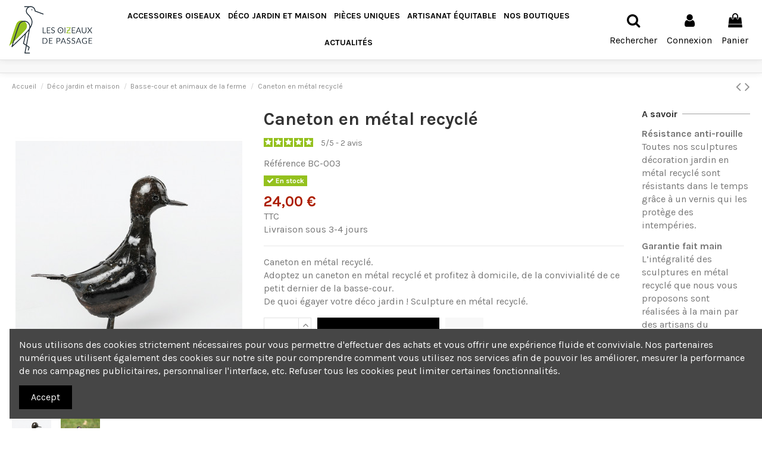

--- FILE ---
content_type: text/html; charset=utf-8
request_url: https://www.lesoizeauxdepassage.fr/basse-cour-et-animaux-de-la-ferme/2068-caneton-en-metal-recycle-066.html
body_size: 27274
content:
<!doctype html>
<html lang="fr">

<head>
    
        
  <meta charset="utf-8">


  <meta http-equiv="x-ua-compatible" content="ie=edge">



  


  


    <link rel="canonical" href="https://www.lesoizeauxdepassage.fr/basse-cour-et-animaux-de-la-ferme/2068-caneton-en-metal-recycle-066.html">

  <title>Caneton en Métal Recyclé | Sculpture en Métal Recyclé | Déco Jardin</title>
  
    
  
  
    
  
  <meta name="description" content="Découvrez notre caneton en métal recyclé, une décoration ludique et champêtre pour votre intérieur ou votre jardin. Fabriqué à partir de métal recyclé, chaque pièce est unique. Ajoutez une touche rustique et décalée à votre espace avec notre caneton en métal recyclé.">
  <meta name="keywords" content="">
  <meta name="google-site-verification" content="R_NZCvN25fuD_tuQUWNBtxkA8_xdxbTPZQkbfomqYW8" />
  
    
      <link rel="canonical" href="https://www.lesoizeauxdepassage.fr/basse-cour-et-animaux-de-la-ferme/2068-caneton-en-metal-recycle-066.html">
    

  
      

  
    <script type="application/ld+json">
  {
    "@context": "https://schema.org",
    "@id": "#store-organization",
    "@type": "Organization",
    "name" : "Les oizeaux de passage",
    "url" : "https://www.lesoizeauxdepassage.fr/",
  
      "logo": {
        "@type": "ImageObject",
        "url":"https://www.lesoizeauxdepassage.fr/img/les-oizeaux-de-passage-logo-1570114060.jpg"
      }
      }
</script>

<script type="application/ld+json">
  {
    "@context": "https://schema.org",
    "@type": "WebPage",
    "isPartOf": {
      "@type": "WebSite",
      "url":  "https://www.lesoizeauxdepassage.fr/",
      "name": "Les oizeaux de passage"
    },
    "name": "Caneton en Métal Recyclé | Sculpture en Métal Recyclé | Déco Jardin",
    "url":  "https://www.lesoizeauxdepassage.fr/basse-cour-et-animaux-de-la-ferme/2068-caneton-en-metal-recycle-066.html"
  }
</script>


  <script type="application/ld+json">
    {
      "@context": "https://schema.org",
      "@type": "BreadcrumbList",
      "itemListElement": [
                  {
            "@type": "ListItem",
            "position": 1,
            "name": "Accueil",
            "item": "https://www.lesoizeauxdepassage.fr/"
          },              {
            "@type": "ListItem",
            "position": 2,
            "name": "Déco jardin et maison",
            "item": "https://www.lesoizeauxdepassage.fr/14-deco-jardin-et-maison"
          },              {
            "@type": "ListItem",
            "position": 3,
            "name": "Basse-cour et animaux de la ferme",
            "item": "https://www.lesoizeauxdepassage.fr/18-basse-cour-et-animaux-de-la-ferme"
          },              {
            "@type": "ListItem",
            "position": 4,
            "name": "Caneton en métal recyclé",
            "item": "https://www.lesoizeauxdepassage.fr/basse-cour-et-animaux-de-la-ferme/2068-caneton-en-metal-recycle-066.html"
          }          ]
    }
  </script>


  

  

  
    
  



    <meta property="og:type" content="product">
    <meta property="og:url" content="https://www.lesoizeauxdepassage.fr/basse-cour-et-animaux-de-la-ferme/2068-caneton-en-metal-recycle-066.html">
    <meta property="og:title" content="Caneton en Métal Recyclé | Sculpture en Métal Recyclé | Déco Jardin">
    <meta property="og:site_name" content="Les oizeaux de passage">
    <meta property="og:description" content="Découvrez notre caneton en métal recyclé, une décoration ludique et champêtre pour votre intérieur ou votre jardin. Fabriqué à partir de métal recyclé, chaque pièce est unique. Ajoutez une touche rustique et décalée à votre espace avec notre caneton en métal recyclé.">
    <meta property="og:image" content="https://www.lesoizeauxdepassage.fr/416-thickbox_default/caneton-en-metal-recycle.jpg">
    <meta property="og:image:width" content="1100">
    <meta property="og:image:height" content="1422">





      <meta name="viewport" content="initial-scale=1,user-scalable=no,maximum-scale=1,width=device-width">
  




  <link rel="icon" type="image/vnd.microsoft.icon" href="https://www.lesoizeauxdepassage.fr/img/favicon.ico?1592312653">
  <link rel="shortcut icon" type="image/x-icon" href="https://www.lesoizeauxdepassage.fr/img/favicon.ico?1592312653">
    




    <link rel="stylesheet" href="https://www.lesoizeauxdepassage.fr/themes/warehousechild/assets/cache/theme-cc660a286.css" type="text/css" media="all">




<link rel="preload" as="font"
      href="/themes/warehousechild/assets/css/font-awesome/fonts/fontawesome-webfont.woff?v=4.7.0"
      type="font/woff" crossorigin="anonymous">
<link rel="preload" as="font"
      href="/themes/warehousechild/assets/css/font-awesome/fonts/fontawesome-webfont.woff2?v=4.7.0"
      type="font/woff2" crossorigin="anonymous">


<link  rel="preload stylesheet"  as="style" href="/themes/warehousechild/assets/css/font-awesome/css/font-awesome-preload.css"
       type="text/css" crossorigin="anonymous">





  

  <script>
        var elementorFrontendConfig = {"isEditMode":"","stretchedSectionContainer":"","instagramToken":false,"is_rtl":false,"ajax_csfr_token_url":"https:\/\/www.lesoizeauxdepassage.fr\/module\/iqitelementor\/Actions?process=handleCsfrToken&ajax=1"};
        var iqitTheme = {"rm_sticky":"0","rm_breakpoint":0,"op_preloader":"pre","cart_style":"side","cart_confirmation":"modal","h_layout":"4","f_fixed":"1","f_layout":"3","h_absolute":"0","h_sticky":"header","hw_width":"fullwidth","hm_submenu_width":"default","h_search_type":"full","pl_lazyload":true,"pl_infinity":false,"pl_rollover":true,"pl_crsl_autoplay":false,"pl_slider_ld":5,"pl_slider_d":4,"pl_slider_t":3,"pl_slider_p":2,"pp_thumbs":"bottom","pp_zoom":"inner","pp_image_layout":"carousel","pp_tabs":"tabh","pl_grid_qty":false};
        var iqitcompare = {"nbProducts":0};
        var iqitcountdown_days = "d.";
        var iqitextendedproduct = {"speed":"70"};
        var iqitfdc_from = 140;
        var iqitmegamenu = {"sticky":"false","containerSelector":"#wrapper > .container"};
        var iqitwishlist = {"nbProducts":0};
        var pixel_fc = "https:\/\/www.lesoizeauxdepassage.fr\/module\/pspixel\/FrontAjaxPixel";
        var prestashop = {"cart":{"products":[],"totals":{"total":{"type":"total","label":"Total","amount":0,"value":"0,00\u00a0\u20ac"},"total_including_tax":{"type":"total","label":"Total TTC","amount":0,"value":"0,00\u00a0\u20ac"},"total_excluding_tax":{"type":"total","label":"Total HT :","amount":0,"value":"0,00\u00a0\u20ac"}},"subtotals":{"products":{"type":"products","label":"Sous-total","amount":0,"value":"0,00\u00a0\u20ac"},"discounts":null,"shipping":{"type":"shipping","label":"Livraison","amount":0,"value":""},"tax":null},"products_count":0,"summary_string":"0 articles","vouchers":{"allowed":1,"added":[]},"discounts":[],"minimalPurchase":0,"minimalPurchaseRequired":""},"currency":{"id":1,"name":"Euro","iso_code":"EUR","iso_code_num":"978","sign":"\u20ac"},"customer":{"lastname":null,"firstname":null,"email":null,"birthday":null,"newsletter":null,"newsletter_date_add":null,"optin":null,"website":null,"company":null,"siret":null,"ape":null,"is_logged":false,"gender":{"type":null,"name":null},"addresses":[]},"language":{"name":"Fran\u00e7ais (French)","iso_code":"fr","locale":"fr-FR","language_code":"fr","is_rtl":"0","date_format_lite":"d\/m\/Y","date_format_full":"d\/m\/Y H:i:s","id":1},"page":{"title":"","canonical":"https:\/\/www.lesoizeauxdepassage.fr\/basse-cour-et-animaux-de-la-ferme\/2068-caneton-en-metal-recycle-066.html","meta":{"title":"Caneton en M\u00e9tal Recycl\u00e9 | Sculpture en M\u00e9tal Recycl\u00e9 | D\u00e9co Jardin","description":"D\u00e9couvrez notre caneton en m\u00e9tal recycl\u00e9, une d\u00e9coration ludique et champ\u00eatre pour votre int\u00e9rieur ou votre jardin. Fabriqu\u00e9 \u00e0 partir de m\u00e9tal recycl\u00e9, chaque pi\u00e8ce est unique. Ajoutez une touche rustique et d\u00e9cal\u00e9e \u00e0 votre espace avec notre caneton en m\u00e9tal recycl\u00e9.","keywords":"","robots":"index"},"page_name":"product","body_classes":{"lang-fr":true,"lang-rtl":false,"country-FR":true,"currency-EUR":true,"layout-full-width":true,"page-product":true,"tax-display-enabled":true,"product-id-2068":true,"product-Caneton en m\u00e9tal recycl\u00e9":true,"product-id-category-18":true,"product-id-manufacturer-0":true,"product-id-supplier-0":true,"product-available-for-order":true},"admin_notifications":[]},"shop":{"name":"Les oizeaux de passage","logo":"https:\/\/www.lesoizeauxdepassage.fr\/img\/les-oizeaux-de-passage-logo-1570114060.jpg","stores_icon":"https:\/\/www.lesoizeauxdepassage.fr\/img\/logo_stores.png","favicon":"https:\/\/www.lesoizeauxdepassage.fr\/img\/favicon.ico"},"urls":{"base_url":"https:\/\/www.lesoizeauxdepassage.fr\/","current_url":"https:\/\/www.lesoizeauxdepassage.fr\/basse-cour-et-animaux-de-la-ferme\/2068-caneton-en-metal-recycle-066.html","shop_domain_url":"https:\/\/www.lesoizeauxdepassage.fr","img_ps_url":"https:\/\/www.lesoizeauxdepassage.fr\/img\/","img_cat_url":"https:\/\/www.lesoizeauxdepassage.fr\/img\/c\/","img_lang_url":"https:\/\/www.lesoizeauxdepassage.fr\/img\/l\/","img_prod_url":"https:\/\/www.lesoizeauxdepassage.fr\/img\/p\/","img_manu_url":"https:\/\/www.lesoizeauxdepassage.fr\/img\/m\/","img_sup_url":"https:\/\/www.lesoizeauxdepassage.fr\/img\/su\/","img_ship_url":"https:\/\/www.lesoizeauxdepassage.fr\/img\/s\/","img_store_url":"https:\/\/www.lesoizeauxdepassage.fr\/img\/st\/","img_col_url":"https:\/\/www.lesoizeauxdepassage.fr\/img\/co\/","img_url":"https:\/\/www.lesoizeauxdepassage.fr\/themes\/warehousechild\/assets\/img\/","css_url":"https:\/\/www.lesoizeauxdepassage.fr\/themes\/warehousechild\/assets\/css\/","js_url":"https:\/\/www.lesoizeauxdepassage.fr\/themes\/warehousechild\/assets\/js\/","pic_url":"https:\/\/www.lesoizeauxdepassage.fr\/upload\/","pages":{"address":"https:\/\/www.lesoizeauxdepassage.fr\/adresse","addresses":"https:\/\/www.lesoizeauxdepassage.fr\/adresses","authentication":"https:\/\/www.lesoizeauxdepassage.fr\/connexion","cart":"https:\/\/www.lesoizeauxdepassage.fr\/panier","category":"https:\/\/www.lesoizeauxdepassage.fr\/index.php?controller=category","cms":"https:\/\/www.lesoizeauxdepassage.fr\/index.php?controller=cms","contact":"https:\/\/www.lesoizeauxdepassage.fr\/nous-contacter","discount":"https:\/\/www.lesoizeauxdepassage.fr\/reduction","guest_tracking":"https:\/\/www.lesoizeauxdepassage.fr\/suivi-commande-invite","history":"https:\/\/www.lesoizeauxdepassage.fr\/historique-commandes","identity":"https:\/\/www.lesoizeauxdepassage.fr\/identite","index":"https:\/\/www.lesoizeauxdepassage.fr\/","my_account":"https:\/\/www.lesoizeauxdepassage.fr\/mon-compte","order_confirmation":"https:\/\/www.lesoizeauxdepassage.fr\/confirmation-commande","order_detail":"https:\/\/www.lesoizeauxdepassage.fr\/index.php?controller=order-detail","order_follow":"https:\/\/www.lesoizeauxdepassage.fr\/suivi-commande","order":"https:\/\/www.lesoizeauxdepassage.fr\/commande","order_return":"https:\/\/www.lesoizeauxdepassage.fr\/index.php?controller=order-return","order_slip":"https:\/\/www.lesoizeauxdepassage.fr\/avoirs","pagenotfound":"https:\/\/www.lesoizeauxdepassage.fr\/page-introuvable","password":"https:\/\/www.lesoizeauxdepassage.fr\/recuperation-mot-de-passe","pdf_invoice":"https:\/\/www.lesoizeauxdepassage.fr\/index.php?controller=pdf-invoice","pdf_order_return":"https:\/\/www.lesoizeauxdepassage.fr\/index.php?controller=pdf-order-return","pdf_order_slip":"https:\/\/www.lesoizeauxdepassage.fr\/index.php?controller=pdf-order-slip","prices_drop":"https:\/\/www.lesoizeauxdepassage.fr\/promotions","product":"https:\/\/www.lesoizeauxdepassage.fr\/index.php?controller=product","search":"https:\/\/www.lesoizeauxdepassage.fr\/recherche","sitemap":"https:\/\/www.lesoizeauxdepassage.fr\/plan-site","stores":"https:\/\/www.lesoizeauxdepassage.fr\/index.php?controller=stores","supplier":"https:\/\/www.lesoizeauxdepassage.fr\/fournisseur","register":"https:\/\/www.lesoizeauxdepassage.fr\/connexion?create_account=1","order_login":"https:\/\/www.lesoizeauxdepassage.fr\/commande?login=1"},"alternative_langs":[],"theme_assets":"\/themes\/warehousechild\/assets\/","actions":{"logout":"https:\/\/www.lesoizeauxdepassage.fr\/?mylogout="},"no_picture_image":{"bySize":{"small_default":{"url":"https:\/\/www.lesoizeauxdepassage.fr\/img\/p\/fr-default-small_default.jpg","width":98,"height":127},"cart_default":{"url":"https:\/\/www.lesoizeauxdepassage.fr\/img\/p\/fr-default-cart_default.jpg","width":125,"height":162},"home_default":{"url":"https:\/\/www.lesoizeauxdepassage.fr\/img\/p\/fr-default-home_default.jpg","width":236,"height":305},"large_default":{"url":"https:\/\/www.lesoizeauxdepassage.fr\/img\/p\/fr-default-large_default.jpg","width":381,"height":492},"medium_default":{"url":"https:\/\/www.lesoizeauxdepassage.fr\/img\/p\/fr-default-medium_default.jpg","width":452,"height":584},"thickbox_default":{"url":"https:\/\/www.lesoizeauxdepassage.fr\/img\/p\/fr-default-thickbox_default.jpg","width":1100,"height":1422}},"small":{"url":"https:\/\/www.lesoizeauxdepassage.fr\/img\/p\/fr-default-small_default.jpg","width":98,"height":127},"medium":{"url":"https:\/\/www.lesoizeauxdepassage.fr\/img\/p\/fr-default-large_default.jpg","width":381,"height":492},"large":{"url":"https:\/\/www.lesoizeauxdepassage.fr\/img\/p\/fr-default-thickbox_default.jpg","width":1100,"height":1422},"legend":""}},"configuration":{"display_taxes_label":true,"display_prices_tax_incl":true,"is_catalog":false,"show_prices":true,"opt_in":{"partner":false},"quantity_discount":{"type":"discount","label":"Remise sur prix unitaire"},"voucher_enabled":1,"return_enabled":0},"field_required":[],"breadcrumb":{"links":[{"title":"Accueil","url":"https:\/\/www.lesoizeauxdepassage.fr\/"},{"title":"D\u00e9co jardin et maison","url":"https:\/\/www.lesoizeauxdepassage.fr\/14-deco-jardin-et-maison"},{"title":"Basse-cour et animaux de la ferme","url":"https:\/\/www.lesoizeauxdepassage.fr\/18-basse-cour-et-animaux-de-la-ferme"},{"title":"Caneton en m\u00e9tal recycl\u00e9","url":"https:\/\/www.lesoizeauxdepassage.fr\/basse-cour-et-animaux-de-la-ferme\/2068-caneton-en-metal-recycle-066.html"}],"count":4},"link":{"protocol_link":"https:\/\/","protocol_content":"https:\/\/"},"time":1768672102,"static_token":"5513f38437b2f8e546df907a24dd4a9b","token":"e829c0ff80210a2fe3c077c1542fc26b","debug":false};
        var prestashopFacebookAjaxController = "https:\/\/www.lesoizeauxdepassage.fr\/module\/ps_facebook\/Ajax";
        var psemailsubscription_subscription = "https:\/\/www.lesoizeauxdepassage.fr\/module\/ps_emailsubscription\/subscription";
        var slider_width = "170";
      </script>



  

<!-- Facebook Pixel Code -->

<script>
    !function(f,b,e,v,n,t,s)
    {if(f.fbq)return;n=f.fbq=function(){n.callMethod? n.callMethod.apply(n,arguments):n.queue.push(arguments)};
    if(!f._fbq)f._fbq=n;n.push=n;n.loaded=!0;n.version='2.0';n.agent='plprestashop-download'; // n.agent to keep because of partnership
    n.queue=[];t=b.createElement(e);t.async=!0;
    t.src=v;s=b.getElementsByTagName(e)[0];
    s.parentNode.insertBefore(t,s)}(window, document,'script', 'https://connect.facebook.net/en_US/fbevents.js');

            fbq('init', '1234565874459898');
        
    fbq('track', 'PageView');
</script>

<noscript>
    <img height="1" width="1" style="display:none" src="https://www.facebook.com/tr?id=1234565874459898&ev=PageView&noscript=1"/>
</noscript>

<!-- End Facebook Pixel Code -->

<!-- Set Facebook Pixel Product Export -->
    <meta property="og:title" content="Caneton en métal recyclé">
    <meta property="og:description" content="Caneton en métal recyclé.Adoptez un caneton en métal recyclé et profitez à domicile, de la convivialité de ce petit dernier de la basse-cour.De quoi égayer votre déco jardin ! Sculpture en métal recyclé.">
    <meta property="og:url" content="https://www.lesoizeauxdepassage.fr/basse-cour-et-animaux-de-la-ferme/2068-caneton-en-metal-recycle-066.html">
    <meta property="og:image" content="https://www.lesoizeauxdepassage.fr/416-medium_default/caneton-en-metal-recycle.jpg">
    <meta property="product:brand" content="">
    <meta property="product:availability" content="In stock">
    <meta property="product:condition" content="new">
    <meta property="product:price:amount" content="24">
    <meta property="product:price:currency" content="EUR">
    <meta property="product:retailer_item_id" content="2068">
<!-- END OF Set Facebook Pixel Product Export -->

    
        <script>
            fbq('track', 'ViewContent', {content_name: 'Caneton en metal recycle FR', content_ids: 2068, content_type: 'product', value: 24, currency: 'EUR'});
        </script>
    






  
  
    <!-- Global site tag (gtag.js) - Google Analytics -->
<script async src="https://www.googletagmanager.com/gtag/js?id=G-74SKYSQ1WW"></script><!-- // UA-44356660-1 -->
<script>
  window.dataLayer = window.dataLayer || [];
  function gtag(){dataLayer.push(arguments);}
  gtag('js', new Date());

  gtag('config', 'G-74SKYSQ1WW'); // UA-44356660-1
  gtag('config', 'AW-977565973');
</script>

  
  

<script async charset="utf-8" src="https://widgets.rr.skeepers.io/product/1341ad16-a83b-9644-f9d4-efd5b770df6d/3932ef63-a24e-43ae-9252-6631d49f4d1b.js"></script>
    
            <meta property="product:pretax_price:amount" content="20">
        <meta property="product:pretax_price:currency" content="EUR">
        <meta property="product:price:amount" content="24">
        <meta property="product:price:currency" content="EUR">
                <meta property="product:weight:value" content="0.700000">
        <meta property="product:weight:units" content="kg">
    
    

    </head>

<body id="product" class="lang-fr country-fr currency-eur layout-full-width page-product tax-display-enabled product-id-2068 product-caneton-en-metal-recycle product-id-category-18 product-id-manufacturer-0 product-id-supplier-0 product-available-for-order body-desktop-header-style-w-4">


    




    


<main id="main-page-content" style="opacity: 0;" >
    
            

    <header id="header" class="desktop-header-style-w-4">
        
            
  <div class="header-banner">
    
  </div>




            <nav class="header-nav">
        <div class="container">
    
        <div class="row justify-content-between">
            <div class="col col-auto col-md left-nav">
                                            <div class="block-iqitlinksmanager block-iqitlinksmanager-2 block-links-inline d-inline-block">
            <ul>
                                                            <li>
                            <a
                                    href="https://www.lesoizeauxdepassage.fr/content/1-livraison"
                                    title="Nos conditions de livraison"                                                                >
                                Livraison
                            </a>
                        </li>
                                                                                <li>
                            <a
                                    href="https://www.lesoizeauxdepassage.fr/content/2-mentions-legales"
                                    title="Mentions légales"                                                                >
                                Mentions légales
                            </a>
                        </li>
                                                                                <li>
                            <a
                                    href="https://www.lesoizeauxdepassage.fr/content/category/1-accueil"
                                    title=""                                                                >
                                Accueil
                            </a>
                        </li>
                                                </ul>
        </div>
    
            </div>
            <div class="col col-auto center-nav text-center">
                
             </div>
            <div class="col col-auto col-md right-nav text-right">
                <div class="d-inline-block">
    <a href="//www.lesoizeauxdepassage.fr/module/iqitwishlist/view">
        <i class="fa fa-heart-o fa-fw" aria-hidden="true"></i> Liste d'envies (<span
                id="iqitwishlist-nb"></span>)
    </a>
</div>

             </div>
        </div>

                        </div>
            </nav>
        



<div id="desktop-header" class="desktop-header-style-4">
    
            
<div class="header-top">
    <div id="desktop-header-container" class="container">
        <div class="row align-items-center">
                            <div class="col col-auto col-header-left">
                    <div id="desktop_logo">
                        
  <a href="https://www.lesoizeauxdepassage.fr/">
    <img class="logo img-fluid"
         src="https://www.lesoizeauxdepassage.fr/img/les-oizeaux-de-passage-logo-1570114060.jpg"
                  alt="Les oizeaux de passage"
         width="140"
         height="80"
    >
  </a>

                    </div>
                    
                </div>
                <div class="col col-header-center col-header-menu">
                                        	<div id="iqitmegamenu-wrapper" class="iqitmegamenu-wrapper iqitmegamenu-all">
		<div class="container container-iqitmegamenu">
		<div id="iqitmegamenu-horizontal" class="iqitmegamenu  clearfix" role="navigation">

								
				<nav id="cbp-hrmenu" class="cbp-hrmenu cbp-horizontal cbp-hrsub-narrow">
					<ul>
												<li id="cbp-hrmenu-tab-16" class="cbp-hrmenu-tab cbp-hrmenu-tab-16  cbp-has-submeu">
	<a href="https://www.lesoizeauxdepassage.fr/10-accessoires-oiseaux" class="nav-link" >

								<span class="cbp-tab-title">
								Accessoires oiseaux <i class="fa fa-angle-down cbp-submenu-aindicator"></i></span>
														</a>
														<div class="cbp-hrsub col-12">
								<div class="cbp-hrsub-inner">
									<div class="container iqitmegamenu-submenu-container">
									
																																	




<div class="row menu_row menu-element  first_rows menu-element-id-1">
                

                                                




    <div class="col-4 cbp-menu-column cbp-menu-element menu-element-id-2 ">
        <div class="cbp-menu-column-inner">
                        
                
                
                                                                        
<div class="cbp-products-big row ">
            <div class="product-grid-menu col-6">
            <div class="product-miniature-container">
                <div class="product-image-container">
                    <ul class="product-flags">
                                            </ul>
                    <a class="product_img_link" href="https://www.lesoizeauxdepassage.fr/mangeoire-oiseaux-sur-pied/2001-mangeoire-pour-oiseaux-mesanges-bleues-en-metal-recycle-005.html" title="Mangeoire pour oiseaux mésanges bleues en métal recyclé">
                        
                                        <img class="img-fluid"
                             src="https://www.lesoizeauxdepassage.fr/64-home_default/mangeoire-pour-oiseaux-mesanges-bleues-en-metal-recycle.jpg"
                             loading="lazy"
                             alt="Mangeoire pour oiseaux mésanges bleues en métal recyclé deco jardin"
                             width="236" height="305" />
                    

                    </a>
                </div>
                <h6 class="product-title">
                    <a href="https://www.lesoizeauxdepassage.fr/mangeoire-oiseaux-sur-pied/2001-mangeoire-pour-oiseaux-mesanges-bleues-en-metal-recycle-005.html">Mangeoire pour oiseaux mésanges bleues en métal recyclé</a>
                </h6>
                                <div class="product-price-and-shipping" >
                    <span class="product-price">44,50 €</span>
                                    </div>
                            </div>
        </div>
            <div class="product-grid-menu col-6">
            <div class="product-miniature-container">
                <div class="product-image-container">
                    <ul class="product-flags">
                                            </ul>
                    <a class="product_img_link" href="https://www.lesoizeauxdepassage.fr/mangeoire-oiseaux-a-suspendre/2026-suspension-conique-mesange-bleue-029.html" title="Suspension conique mésange bleue en métal recyclé">
                        
                                        <img class="img-fluid"
                             src="https://www.lesoizeauxdepassage.fr/316-home_default/suspension-conique-mesange-bleue.jpg"
                             loading="lazy"
                             alt="Suspension conique mésange bleue en métal recyclé deco jardin"
                             width="236" height="305" />
                    

                    </a>
                </div>
                <h6 class="product-title">
                    <a href="https://www.lesoizeauxdepassage.fr/mangeoire-oiseaux-a-suspendre/2026-suspension-conique-mesange-bleue-029.html">Suspension conique mésange bleue en métal recyclé</a>
                </h6>
                                <div class="product-price-and-shipping" >
                    <span class="product-price">29,00 €</span>
                                    </div>
                            </div>
        </div>
    </div>
                                            
                
            

            
            </div>    </div>
                                    




    <div class="col-4 cbp-menu-column cbp-menu-element menu-element-id-3 cbp-empty-column">
        <div class="cbp-menu-column-inner">
                        
                
                
            

                                                




<div class="row menu_row menu-element  menu-element-id-5">
                

                                                




    <div class="col-6 cbp-menu-column cbp-menu-element menu-element-id-6 ">
        <div class="cbp-menu-column-inner">
                        
                                                            <span class="cbp-column-title nav-link transition-300">Accessoires oiseaux </span>
                                    
                
                                            <ul class="cbp-links cbp-valinks">
                                                                                                <li><a href="https://www.lesoizeauxdepassage.fr/12-mangeoire-oiseaux-sur-pied"
                                           >Mangeoire oiseaux sur pied</a>
                                    </li>
                                                                                                                                <li><a href="https://www.lesoizeauxdepassage.fr/19-mangeoire-oiseaux-a-suspendre"
                                           >Mangeoire oiseaux à suspendre</a>
                                    </li>
                                                                                                                                <li><a href="https://www.lesoizeauxdepassage.fr/22-support-boule-de-graisse"
                                           >Support boule de graisse</a>
                                    </li>
                                                                                    </ul>
                    
                
            

            
            </div>    </div>
                            
                </div>
                            
            </div>    </div>
                            
                </div>
																					
																			</div>
								</div>
							</div>
													</li>
												<li id="cbp-hrmenu-tab-3" class="cbp-hrmenu-tab cbp-hrmenu-tab-3  cbp-has-submeu">
	<a href="https://www.lesoizeauxdepassage.fr/14-deco-jardin-et-maison" class="nav-link" >

								<span class="cbp-tab-title">
								Déco jardin et maison <i class="fa fa-angle-down cbp-submenu-aindicator"></i></span>
														</a>
														<div class="cbp-hrsub col-12">
								<div class="cbp-hrsub-inner">
									<div class="container iqitmegamenu-submenu-container">
									
																																	




<div class="row menu_row menu-element  first_rows menu-element-id-1">
                

                                                




    <div class="col-4 cbp-menu-column cbp-menu-element menu-element-id-2 ">
        <div class="cbp-menu-column-inner">
                        
                
                
                                                                        
<div class="cbp-products-big row ">
            <div class="product-grid-menu col-6">
            <div class="product-miniature-container">
                <div class="product-image-container">
                    <ul class="product-flags">
                                            </ul>
                    <a class="product_img_link" href="https://www.lesoizeauxdepassage.fr/mangeoire-oiseaux-sur-pied/2001-mangeoire-pour-oiseaux-mesanges-bleues-en-metal-recycle-005.html" title="Mangeoire pour oiseaux mésanges bleues en métal recyclé">
                        
                                        <img class="img-fluid"
                             src="https://www.lesoizeauxdepassage.fr/64-home_default/mangeoire-pour-oiseaux-mesanges-bleues-en-metal-recycle.jpg"
                             loading="lazy"
                             alt="Mangeoire pour oiseaux mésanges bleues en métal recyclé deco jardin"
                             width="236" height="305" />
                    

                    </a>
                </div>
                <h6 class="product-title">
                    <a href="https://www.lesoizeauxdepassage.fr/mangeoire-oiseaux-sur-pied/2001-mangeoire-pour-oiseaux-mesanges-bleues-en-metal-recycle-005.html">Mangeoire pour oiseaux mésanges bleues en métal recyclé</a>
                </h6>
                                <div class="product-price-and-shipping" >
                    <span class="product-price">44,50 €</span>
                                    </div>
                            </div>
        </div>
            <div class="product-grid-menu col-6">
            <div class="product-miniature-container">
                <div class="product-image-container">
                    <ul class="product-flags">
                                            </ul>
                    <a class="product_img_link" href="https://www.lesoizeauxdepassage.fr/petits-oiseaux/2002-chardonneret-elegant-en-metal-peint-006.html" title="Chardonneret élégant en métal recyclé peint">
                        
                                        <img class="img-fluid"
                             src="https://www.lesoizeauxdepassage.fr/66-home_default/chardonneret-elegant-en-metal-peint.jpg"
                             loading="lazy"
                             alt="Chardonneret élégant en métal recyclé peint deco jardin"
                             width="236" height="305" />
                    

                    </a>
                </div>
                <h6 class="product-title">
                    <a href="https://www.lesoizeauxdepassage.fr/petits-oiseaux/2002-chardonneret-elegant-en-metal-peint-006.html">Chardonneret élégant en métal recyclé peint</a>
                </h6>
                                <div class="product-price-and-shipping" >
                    <span class="product-price">11,80 €</span>
                                    </div>
                            </div>
        </div>
    </div>
                                            
                
            

            
            </div>    </div>
                                    




    <div class="col-4 cbp-menu-column cbp-menu-element menu-element-id-3 cbp-empty-column">
        <div class="cbp-menu-column-inner">
                        
                
                
            

                                                




<div class="row menu_row menu-element  menu-element-id-5">
                

                                                




    <div class="col-6 cbp-menu-column cbp-menu-element menu-element-id-6 ">
        <div class="cbp-menu-column-inner">
                        
                                                            <span class="cbp-column-title nav-link transition-300">Tuteurs </span>
                                    
                
                                            <ul class="cbp-links cbp-valinks">
                                                                                                <li><a href="https://www.lesoizeauxdepassage.fr/15-tuteurs-oiseaux"
                                           >Tuteurs oiseaux</a>
                                    </li>
                                                                                                                                <li><a href="https://www.lesoizeauxdepassage.fr/17-tuteurs-insectes"
                                           >Tuteurs insectes</a>
                                    </li>
                                                                                                                                <li><a href="https://www.lesoizeauxdepassage.fr/20-tuteurs-fleurs"
                                           >Tuteurs fleurs</a>
                                    </li>
                                                                                    </ul>
                    
                
            

            
            </div>    </div>
                                    




    <div class="col-6 cbp-menu-column cbp-menu-element menu-element-id-7 ">
        <div class="cbp-menu-column-inner">
                        
                                                            <span class="cbp-column-title nav-link transition-300">Oiseaux </span>
                                    
                
                                            <ul class="cbp-links cbp-valinks">
                                                                                                                                                            <li><a href="https://www.lesoizeauxdepassage.fr/16-heron-et-grands-oiseaux"
                                           >Héron et grands oiseaux</a>
                                    </li>
                                                                                                                                <li><a href="https://www.lesoizeauxdepassage.fr/24-chouettes-et-hiboux"
                                           >Chouettes et hiboux</a>
                                    </li>
                                                                                                                                <li><a href="https://www.lesoizeauxdepassage.fr/21-petits-oiseaux"
                                           >Petits oiseaux</a>
                                    </li>
                                                                                    </ul>
                    
                
            

            
            </div>    </div>
                            
                </div>
                                    




<div class="row menu_row menu-element  menu-element-id-8">
                

                                                




    <div class="col-6 cbp-menu-column cbp-menu-element menu-element-id-9 ">
        <div class="cbp-menu-column-inner">
                        
                                                            <span class="cbp-column-title nav-link transition-300">Animaux </span>
                                    
                
                                            <ul class="cbp-links cbp-valinks">
                                                                                                <li><a href="https://www.lesoizeauxdepassage.fr/25-animaux-sur-pattes"
                                           >Animaux sur pattes</a>
                                    </li>
                                                                                                                                <li><a href="https://www.lesoizeauxdepassage.fr/26-insectes"
                                           >Insectes</a>
                                    </li>
                                                                                                                                <li><a href="https://www.lesoizeauxdepassage.fr/27-animaux-du-monde"
                                           >Animaux du monde</a>
                                    </li>
                                                                                                                                <li><a href="https://www.lesoizeauxdepassage.fr/18-basse-cour-et-animaux-de-la-ferme"
                                           >Basse-cour et animaux de la ferme</a>
                                    </li>
                                                                                    </ul>
                    
                
            

            
            </div>    </div>
                            
                </div>
                            
            </div>    </div>
                            
                </div>
																					
																			</div>
								</div>
							</div>
													</li>
												<li id="cbp-hrmenu-tab-4" class="cbp-hrmenu-tab cbp-hrmenu-tab-4 ">
	<a href="https://www.lesoizeauxdepassage.fr/11-pieces-uniques" class="nav-link" >

								<span class="cbp-tab-title">
								Pièces uniques</span>
														</a>
													</li>
												<li id="cbp-hrmenu-tab-13" class="cbp-hrmenu-tab cbp-hrmenu-tab-13 ">
	<a href="https://www.lesoizeauxdepassage.fr/content/7-artisanat-equitable-en-metal-recycle" class="nav-link" >

								<span class="cbp-tab-title">
								Artisanat équitable</span>
														</a>
													</li>
												<li id="cbp-hrmenu-tab-14" class="cbp-hrmenu-tab cbp-hrmenu-tab-14 ">
	<a href="https://www.lesoizeauxdepassage.fr/content/6-nos-boutiques" class="nav-link" >

								<span class="cbp-tab-title">
								Nos boutiques</span>
														</a>
													</li>
												<li id="cbp-hrmenu-tab-15" class="cbp-hrmenu-tab cbp-hrmenu-tab-15 ">
	<a href="/blog" class="nav-link" >

								<span class="cbp-tab-title">
								Actualités</span>
														</a>
													</li>
											</ul>
				</nav>
		</div>
		</div>
		<div id="sticky-cart-wrapper"></div>
	</div>

<div id="_desktop_iqitmegamenu-mobile">
	<div id="iqitmegamenu-mobile">
		
		<ul>
		



	
	<li><a  href="https://www.lesoizeauxdepassage.fr/" >Accueil</a></li><li><span class="mm-expand"><i class="fa fa-angle-down expand-icon" aria-hidden="true"></i><i class="fa fa-angle-up close-icon" aria-hidden="true"></i></span><a  href="https://www.lesoizeauxdepassage.fr/10-accessoires-oiseaux" >Accessoires oiseaux</a>
	<ul><li><a  href="https://www.lesoizeauxdepassage.fr/12-mangeoire-oiseaux-sur-pied" >Mangeoire oiseaux sur pied</a></li><li><a  href="https://www.lesoizeauxdepassage.fr/19-mangeoire-oiseaux-a-suspendre" >Mangeoire oiseaux à suspendre</a></li><li><a  href="https://www.lesoizeauxdepassage.fr/22-support-boule-de-graisse" >Support boule de graisse</a></li></ul></li><li><span class="mm-expand"><i class="fa fa-angle-down expand-icon" aria-hidden="true"></i><i class="fa fa-angle-up close-icon" aria-hidden="true"></i></span><a  href="https://www.lesoizeauxdepassage.fr/14-deco-jardin-et-maison" >Déco jardin et maison</a>
	<ul><li><a  href="https://www.lesoizeauxdepassage.fr/15-tuteurs-oiseaux" >Tuteurs oiseaux</a></li><li><a  href="https://www.lesoizeauxdepassage.fr/17-tuteurs-insectes" >Tuteurs insectes</a></li><li><a  href="https://www.lesoizeauxdepassage.fr/20-tuteurs-fleurs" >Tuteurs fleurs</a></li><li><a  href="https://www.lesoizeauxdepassage.fr/16-heron-et-grands-oiseaux" >Héron et grands oiseaux</a></li><li><a  href="https://www.lesoizeauxdepassage.fr/24-chouettes-et-hiboux" >Chouettes et hiboux</a></li><li><a  href="https://www.lesoizeauxdepassage.fr/21-petits-oiseaux" >Petits oiseaux</a></li><li><a  href="https://www.lesoizeauxdepassage.fr/25-animaux-sur-pattes" >Animaux sur pattes</a></li><li><a  href="https://www.lesoizeauxdepassage.fr/26-insectes" >Insectes</a></li><li><a  href="https://www.lesoizeauxdepassage.fr/27-animaux-du-monde" >Animaux du monde</a></li><li><a  href="https://www.lesoizeauxdepassage.fr/18-basse-cour-et-animaux-de-la-ferme" >Basse-cour et animaux de la ferme</a></li><li><a  href="https://www.lesoizeauxdepassage.fr/29-dans-l-eau" >Dans l&#039;eau</a></li></ul></li><li><a  href="https://www.lesoizeauxdepassage.fr/11-pieces-uniques" >Pièces uniques</a></li><li><a  href="https://www.lesoizeauxdepassage.fr/13-notre-selection-du-mois" >Notre sélection du mois</a></li><li><a  href="https://www.lesoizeauxdepassage.fr/content/6-nos-boutiques" >Nos boutiques</a></li><li><a  href="https://www.lesoizeauxdepassage.fr/content/7-artisanat-equitable-en-metal-recycle" >Artisanat équitable en métal recyclé</a></li><li><a  href="/blog" >Actualités</a></li>
		</ul>
		
	</div>
</div>

                    
                </div>
                        <div class="col col-auto col-header-right">
                <div class="row no-gutters justify-content-end">
                                            <div id="header-search-btn" class="col col-auto header-btn-w header-search-btn-w">
    <a data-toggle="dropdown" id="header-search-btn-drop"  class="header-btn header-search-btn" data-display="static">
        <i class="fa fa-search fa-fw icon" aria-hidden="true"></i>
        <span class="title">Rechercher</span>
    </a>
        <div class="dropdown-menu-custom  dropdown-menu">
        <div class="dropdown-content modal-backdrop fullscreen-search">
            
<!-- Block search module TOP -->
<div id="search_widget" class="search-widget" data-search-controller-url="https://www.lesoizeauxdepassage.fr/module/iqitsearch/searchiqit">
    <form method="get" action="https://www.lesoizeauxdepassage.fr/module/iqitsearch/searchiqit">
        <div class="input-group">
            <input type="text" name="s" value="" data-all-text="Afficher tous les résultats"
                   data-blog-text="Blog post"
                   data-product-text="Produit"
                   data-brands-text="Marque"
                   autocomplete="off" autocorrect="off" autocapitalize="off" spellcheck="false"
                   placeholder="Rechercher dans la boutique" class="form-control form-search-control" />
            <button type="submit" class="search-btn">
                <i class="fa fa-search"></i>
            </button>
        </div>
    </form>
</div>
<!-- /Block search module TOP -->

            <div id="fullscreen-search-backdrop"></div>
        </div>
    </div>
    </div>
                    
                    
                                            <div id="header-user-btn" class="col col-auto header-btn-w header-user-btn-w">
            <a href="https://www.lesoizeauxdepassage.fr/mon-compte"
           title="Identifiez-vous"
           rel="nofollow" class="header-btn header-user-btn">
            <i class="fa fa-user fa-fw icon" aria-hidden="true"></i>
            <span class="title">Connexion</span>
        </a>
    </div>









                                        

                    

                                            
                                                    <div id="ps-shoppingcart-wrapper" class="col col-auto">
    <div id="ps-shoppingcart"
         class="header-btn-w header-cart-btn-w ps-shoppingcart side-cart">
         <div id="blockcart" class="blockcart cart-preview"
         data-refresh-url="//www.lesoizeauxdepassage.fr/module/ps_shoppingcart/ajax">
        <a id="cart-toogle" class="cart-toogle header-btn header-cart-btn" data-toggle="dropdown" data-display="static">
            <i class="fa fa-shopping-bag fa-fw icon" aria-hidden="true"><span class="cart-products-count-btn  d-none">0</span></i>
            <span class="info-wrapper">
            <span class="title">Panier</span>
            <span class="cart-toggle-details">
            <span class="text-faded cart-separator"> / </span>
                            Empty
                        </span>
            </span>
        </a>
        <div id="_desktop_blockcart-content" class="dropdown-menu-custom dropdown-menu">
    <div id="blockcart-content" class="blockcart-content" >
        <div class="cart-title">
            <span class="modal-title">Votre panier</span>
            <button type="button" id="js-cart-close" class="close">
                <span>×</span>
            </button>
            <hr>
        </div>
                    <span class="no-items">Il n'y a plus d'articles dans votre panier</span>
            </div>
</div> </div>




    </div>
</div>
                                                
                                    </div>
                
            </div>
            <div class="col-12">
                <div class="row">
                    
                </div>
            </div>
        </div>
    </div>
</div>


    </div>



    <div id="mobile-header" class="mobile-header-style-2">
                    <div id="mobile-header-sticky">
    <div class="container">
        <div class="mobile-main-bar">
            <div class="row no-gutters align-items-center row-mobile-header">
                <div class="col col-mobile-logo">
                    
  <a href="https://www.lesoizeauxdepassage.fr/">
    <img class="logo img-fluid"
         src="https://www.lesoizeauxdepassage.fr/img/les-oizeaux-de-passage-logo-1570114060.jpg"
                  alt="Les oizeaux de passage"
         width="140"
         height="80"
    >
  </a>

                </div>
                <div id="mobile-btn-search" class="col col-auto col-mobile-btn col-mobile-btn-search">
                    <a  class="m-nav-btn" data-toggle="dropdown" data-display="static"><i class="fa fa-search" aria-hidden="true"></i>
                        <span>Search</span></a>
                    <div id="search-widget-mobile" class="dropdown-content dropdown-menu dropdown-mobile search-widget">
                        
                                                    
<!-- Block search module TOP -->
<form method="get" action="https://www.lesoizeauxdepassage.fr/module/iqitsearch/searchiqit">
    <div class="input-group">
        <input type="text" name="s" value=""
               placeholder="Rechercher"
               data-all-text="Show all results"
               data-blog-text="Blog post"
               data-product-text="Produit"
               data-brands-text="Marque"
               autocomplete="off" autocorrect="off" autocapitalize="off" spellcheck="false"
               class="form-control form-search-control">
        <button type="submit" class="search-btn">
            <i class="fa fa-search"></i>
        </button>
    </div>
</form>
<!-- /Block search module TOP -->

                                                
                    </div>
                </div>
                <div class="col col-auto col-mobile-btn col-mobile-btn-account">
                    <a href="https://www.lesoizeauxdepassage.fr/mon-compte" class="m-nav-btn"><i class="fa fa-user" aria-hidden="true"></i>
                        <span>     
                                                            Connexion
                                                        </span></a>
                </div>
                
                                <div
                     class="col col-auto col-mobile-btn col-mobile-btn-cart ps-shoppingcart side-cart">
                    <div id="mobile-cart-wrapper">
                        <a id="mobile-cart-toogle" class="m-nav-btn" data-display="static" data-toggle="dropdown"><i class="fa fa-shopping-bag mobile-bag-icon" aria-hidden="true"><span id="mobile-cart-products-count" class="cart-products-count cart-products-count-btn">
                                    
                                                                            0
                                                                        
                                </span></i>
                            <span>Panier</span></a>
                        <div id="_mobile_blockcart-content" class="dropdown-menu-custom dropdown-menu"></div>
                    </div>
                </div>
                                <div class="col col-auto col-mobile-btn col-mobile-btn-menu col-mobile-menu-dropdown">
                    <a class="m-nav-btn" data-toggle="dropdown" data-display="static"><i class="fa fa-bars" aria-hidden="true"></i>
                        <span>Menu</span></a>
                    <div id="mobile_menu_click_overlay"></div>
                    <div id="_mobile_iqitmegamenu-mobile" class="dropdown-menu-custom dropdown-menu"></div>
                </div>
            </div>
        </div>
    </div>
</div>            </div>



        
    </header>
    

    <section id="wrapper">
        
        
<div class="container">
<nav data-depth="4" class="breadcrumb">
                <div class="row align-items-center">
                <div class="col">
                    <ol>
                        
                            


                                 
                                                                            <li>
                                            <a href="https://www.lesoizeauxdepassage.fr/"><span>Accueil</span></a>
                                        </li>
                                                                    

                            


                                 
                                                                            <li>
                                            <a href="https://www.lesoizeauxdepassage.fr/14-deco-jardin-et-maison"><span>Déco jardin et maison</span></a>
                                        </li>
                                                                    

                            


                                 
                                                                            <li>
                                            <a href="https://www.lesoizeauxdepassage.fr/18-basse-cour-et-animaux-de-la-ferme"><span>Basse-cour et animaux de la ferme</span></a>
                                        </li>
                                                                    

                            


                                 
                                                                            <li>
                                            <span>Caneton en métal recyclé</span>
                                        </li>
                                                                    

                                                    
                    </ol>
                </div>
                <div class="col col-auto"> <div id="iqitproductsnav">
            <a href="https://www.lesoizeauxdepassage.fr/basse-cour-et-animaux-de-la-ferme/2061-vache-en-metal-grand-modele-060.html" title="Previous product">
           <i class="fa fa-angle-left" aria-hidden="true"></i>        </a>
                <a href="https://www.lesoizeauxdepassage.fr/basse-cour-et-animaux-de-la-ferme/2100-paon-bleu-assis-en-metal-recycle-093.html" title="Next product">
             <i class="fa fa-angle-right" aria-hidden="true"></i>        </a>
    </div>


</div>
            </div>
            </nav>

</div>
        <div id="inner-wrapper" class="container">
            
            
                
   <aside id="notifications">
        
        
        
      
  </aside>
              

            

                
    <div id="content-wrapper" class="js-content-wrapper">
        
        
    <section id="main" itemscope itemtype="https://schema.org/Product">
        <div id="product-preloader"><i class="fa fa-circle-o-notch fa-spin"></i></div>
        <div id="main-product-wrapper">
        <meta itemprop="url" content="https://www.lesoizeauxdepassage.fr/basse-cour-et-animaux-de-la-ferme/2068-caneton-en-metal-recycle-066.html">

        <div class="row product-info-row">
            <div class="col-md-4 col-product-image">
                
                    <section class="page-content" id="content">
                        

                            
                                    <div class="images-container js-images-container images-container-bottom">
                    
    <div class="product-cover">

        

    <ul class="product-flags js-product-flags">
            </ul>


        <div id="product-images-large" class="product-images-large swiper-container">
            <div class="swiper-wrapper">
                                                            <div class="product-lmage-large swiper-slide">
                            <div class="easyzoom easyzoom-product">
                                <a href="https://www.lesoizeauxdepassage.fr/416-thickbox_default/caneton-en-metal-recycle.jpg" class="js-easyzoom-trigger" rel="nofollow"></a>
                            </div>
                            <a class="expander" data-toggle="modal" data-target="#product-modal"><span><i class="fa fa-expand" aria-hidden="true"></i></span></a>                            <img
                                    data-src="https://www.lesoizeauxdepassage.fr/416-large_default/caneton-en-metal-recycle.jpg"
                                    data-image-large-src="https://www.lesoizeauxdepassage.fr/416-thickbox_default/caneton-en-metal-recycle.jpg"
                                    alt="Caneton en métal recyclé deco jardin"
                                    title="Caneton en métal recyclé deco jardin"
                                    content="https://www.lesoizeauxdepassage.fr/416-large_default/caneton-en-metal-recycle.jpg"
                                    width="381"
                                    height="492"
                                    src="data:image/svg+xml,%3Csvg xmlns='http://www.w3.org/2000/svg' viewBox='0 0 381 492'%3E%3C/svg%3E"
                                    class="img-fluid swiper-lazy"
                            >
                        </div>
                                            <div class="product-lmage-large swiper-slide">
                            <div class="easyzoom easyzoom-product">
                                <a href="https://www.lesoizeauxdepassage.fr/487-thickbox_default/caneton-en-metal-recycle.jpg" class="js-easyzoom-trigger" rel="nofollow"></a>
                            </div>
                            <a class="expander" data-toggle="modal" data-target="#product-modal"><span><i class="fa fa-expand" aria-hidden="true"></i></span></a>                            <img
                                    data-src="https://www.lesoizeauxdepassage.fr/487-large_default/caneton-en-metal-recycle.jpg"
                                    data-image-large-src="https://www.lesoizeauxdepassage.fr/487-thickbox_default/caneton-en-metal-recycle.jpg"
                                    alt="Caneton en métal recyclé deco jardin"
                                    title="Caneton en métal recyclé deco jardin"
                                    content="https://www.lesoizeauxdepassage.fr/487-large_default/caneton-en-metal-recycle.jpg"
                                    width="381"
                                    height="492"
                                    src="data:image/svg+xml,%3Csvg xmlns='http://www.w3.org/2000/svg' viewBox='0 0 381 492'%3E%3C/svg%3E"
                                    class="img-fluid swiper-lazy"
                            >
                        </div>
                                                </div>
            <div class="swiper-button-prev swiper-button-inner-prev swiper-button-arrow"></div>
            <div class="swiper-button-next swiper-button-inner-next swiper-button-arrow"></div>
        </div>
    </div>

            

        <div class="js-qv-mask mask">
        <div id="product-images-thumbs" class="product-images js-qv-product-images swiper-container">
            <div class="swiper-wrapper">
                           <div class="swiper-slide"> <div class="thumb-container js-thumb-container">
                    <img
                            class="thumb js-thumb  selected js-thumb-selected  img-fluid swiper-lazy"
                            data-image-medium-src="https://www.lesoizeauxdepassage.fr/416-medium_default/caneton-en-metal-recycle.jpg"
                            data-image-large-src="https://www.lesoizeauxdepassage.fr/416-thickbox_default/caneton-en-metal-recycle.jpg"
                            src="data:image/svg+xml,%3Csvg xmlns='http://www.w3.org/2000/svg' viewBox='0 0 452 584'%3E%3C/svg%3E"
                            data-src="https://www.lesoizeauxdepassage.fr/416-medium_default/caneton-en-metal-recycle.jpg"
                                                            alt="Caneton en métal recyclé deco jardin"
                                title="Caneton en métal recyclé deco jardin"
                                                        title="Caneton en métal recyclé deco jardin"
                            width="452"
                            height="584"
                    >
                </div> </div>
                           <div class="swiper-slide"> <div class="thumb-container js-thumb-container">
                    <img
                            class="thumb js-thumb   img-fluid swiper-lazy"
                            data-image-medium-src="https://www.lesoizeauxdepassage.fr/487-medium_default/caneton-en-metal-recycle.jpg"
                            data-image-large-src="https://www.lesoizeauxdepassage.fr/487-thickbox_default/caneton-en-metal-recycle.jpg"
                            src="data:image/svg+xml,%3Csvg xmlns='http://www.w3.org/2000/svg' viewBox='0 0 452 584'%3E%3C/svg%3E"
                            data-src="https://www.lesoizeauxdepassage.fr/487-medium_default/caneton-en-metal-recycle.jpg"
                                                            alt="Caneton en métal recyclé deco jardin"
                                title="Caneton en métal recyclé deco jardin"
                                                        title="Caneton en métal recyclé deco jardin"
                            width="452"
                            height="584"
                    >
                </div> </div>
                        </div>
            <div class="swiper-button-prev swiper-button-inner-prev swiper-button-arrow"></div>
            <div class="swiper-button-next swiper-button-inner-next swiper-button-arrow"></div>
        </div>
    </div>
    
            </div>




                            

                            
                                <div class="after-cover-tumbnails text-center">






</div>
                            

                        
                    </section>
                
            </div>

            <div class="col-md-6 col-product-info">
                
                    <div class="product_header_container clearfix">

                        
                                                                                                                

                        
                        <h1 class="h1 page-title" itemprop="name"><span>Caneton en métal recyclé</span></h1>
                    
                        
                                                                                                                                            

<!-- avis vérifiés : etoiles sous titre produit -->
                        <div class="skeepers_product__stars" data-product-id="2068"></div>

                        
                            
                        

                                                    
                                


    <div class="product-prices js-product-prices">

        
                                        <div class="product-reference">
                    <label class="label">Référence </label>
                    <span>BC-003</span>
                </div>
                                


        
                    
                                    <span id="product-availability"
                          class="js-product-availability badge  badge-success product-available">
                                        <i class="fa fa-check rtl-no-flip" aria-hidden="true"></i>
                                                     En stock
                                  </span>
                            
        

        
            <div class="">

                <div>
                    <span class="current-price"><span class="product-price current-price-value" content="24">
                                                                                      24,00 €
                                                    </span></span>
                                    </div>

                
                                    
            </div>
        

        
                    

        
                    

        
                    

        

            <div class="tax-shipping-delivery-label">
                                    TTC
                                
                
                                                                                        <span class="delivery-information">Livraison sous 3-4 jours</span>
                                                                        </div>

        
            </div>






                            
                                            </div>
                

                <div class="product-information">
                    
                        <div id="product-description-short-2068"
                             itemprop="description" class="rte-content"><p>Caneton en métal recyclé.<br />Adoptez un caneton en métal recyclé et profitez à domicile, de la convivialité de ce petit dernier de la basse-cour.<br />De quoi égayer votre déco jardin ! Sculpture en métal recyclé.</p></div>
                    

                    
                    <div class="product-actions">
                        
                            <form action="https://www.lesoizeauxdepassage.fr/panier" method="post" id="add-to-cart-or-refresh">
                                <input type="hidden" name="token" value="5513f38437b2f8e546df907a24dd4a9b">
                                <input type="hidden" name="id_product" value="2068"
                                       id="product_page_product_id">
                                <input type="hidden" name="id_customization" value="0"
                                       id="product_customization_id">

                                
                                    
                                    <div class="product-variants js-product-variants">

    </div>




                                

                                
                                                                    

                                
                                
                                    <div class="product-add-to-cart pt-3 js-product-add-to-cart">

            
            <div class="row extra-small-gutters product-quantity ">
                <div class="col col-12 col-sm-auto col-add-qty">
                    <div class="qty ">
                        <input
                                type="number"
                                name="qty"
                                id="quantity_wanted"
                                inputmode="numeric"
                                pattern="[0-9]*"
                                                                    value="1"
                                    min="1"
                                                                class="input-group "
                        >
                    </div>
                </div>
                <div class="col col-12 col-sm-auto col-add-btn ">
                    <div class="add">
                        <button
                                class="btn btn-primary btn-lg add-to-cart"
                                data-button-action="add-to-cart"
                                type="submit"
                                                        >
                            <i class="fa fa-shopping-bag fa-fw bag-icon" aria-hidden="true"></i>
                            <i class="fa fa-circle-o-notch fa-spin fa-fw spinner-icon" aria-hidden="true"></i>
                            Ajouter au panier
                        </button>

                    </div>
                </div>
                    <div class="col col-sm-auto col-add-wishlist">
        <button type="button" data-toggle="tooltip" data-placement="top"  title="Ajouter à ma liste d'envies"
           class="btn btn-secondary btn-lg btn-iconic btn-iqitwishlist-add js-iqitwishlist-add" data-animation="false" id="iqit-wishlist-product-btn"
           data-id-product="2068"
           data-id-product-attribute="0"
           data-url="//www.lesoizeauxdepassage.fr/module/iqitwishlist/actions">
            <i class="fa fa-heart-o not-added" aria-hidden="true"></i> <i class="fa fa-heart added"
                                                                          aria-hidden="true"></i>
        </button>
    </div>
    <div class="col col-sm-auto col-add-compare">
        <button type="button" data-toggle="tooltip" data-placement="top" title="Add to compare"
           class="btn btn-secondary btn-lg btn-iconic btn-iqitcompare-add js-iqitcompare-add" data-animation="false" id="iqit-compare-product-btn"
           data-id-product="2068"
           data-url="//www.lesoizeauxdepassage.fr/module/iqitcompare/actions">
            <i class="fa fa-random not-added" aria-hidden="true"></i><i class="fa fa-check added"
                                                                        aria-hidden="true"></i>
        </button>
    </div>

            </div>
            <style>
  .product-quantity {
    flex-wrap: wrap;
  }

  .product-quantity [installment-container] {
    flex-basis: 100%;
  }
</style>

<div style="padding: 5px 0">
    <script>
 </script>

  <script>
      function init() {
          if (document.readyState == 'complete') {
              addScripts();
          } else {
              document.addEventListener('readystatechange', function () {
                  if (document.readyState == 'complete') {
                      addScripts();
                  }
              })
          }

          function addScripts() {
              var scripts = Array();
                            var script = document.querySelector('script[data-key="tot-paypal-sdk-messages"]');

              if (null == script) {
                  var newScript = document.createElement('script');
                                    newScript.setAttribute('src', 'https://www.paypal.com/sdk/js?client-id=AWaoN6KbNAcRD4xhAjn-RLax0RFYeN3tHibEPneEh5aPVO3bA_kdQkEDu42-vv_fOQo7qeNp0GMlGbC2&components=messages');
                                    newScript.setAttribute('data-namespace', 'totPaypalSdk');
                                    newScript.setAttribute('data-page-type', '');
                                    newScript.setAttribute('enable-funding', 'paylater');
                                    newScript.setAttribute('data-partner-attribution-id', 'PRESTASHOP_Cart_SPB');
                  
                  if (false === ('tot-paypal-sdk-messages'.search('jq-lib') === 0 && typeof jQuery === 'function')) {
                      newScript.setAttribute('data-key', 'tot-paypal-sdk-messages');
                      scripts.push(newScript);
                  }
              }
              
              scripts.forEach(function (scriptElement) {
                  document.body.appendChild(scriptElement);
              })
          };
      };
      init();

  </script>



<div paypal-messaging-banner class=""
 data-pp-message
     data-pp-style-layout="text"
    data-pp-style-logo-type="primary"
        data-pp-style-logo-position="left"
       data-pp-style-text-color="black"
    data-pp-style-text-size="12"
  data-pp-amount="24"
    data-pp-placement="product"
  data-pp-locale="fr_FR">
</div>
</div>

<script>
    window.Banner = function() {};
    Banner.prototype.updateAmount = function() {
        var quantity = parseFloat(document.querySelector('input[name="qty"]').value);
        var productPrice = 0;
        var productPriceDOM = document.querySelector('[itemprop="price"]');

        if (productPriceDOM == null) {
            productPriceDOM = document.querySelector('.current-price-value');
        }

        if (productPriceDOM instanceof Element) {
            productPrice = parseFloat(productPriceDOM.getAttribute('content'));
        }

        this.amount = quantity * productPrice;
        var bannerContainer = document.querySelector('[paypal-messaging-banner]');
        bannerContainer.setAttribute('data-pp-amount', this.amount);
    };

    Banner.prototype.getProductInfo = function() {
        var data = {
            idProduct: paypalBanner_IdProduct,
            quantity: 1, //default quantity
            combination: this.getCombination().join('|'),
            page: 'product'
        };

        var qty = document.querySelector('input[name="qty"]');

        if (qty instanceof Element) {
            data.quantity = qty.value;
        }


        return data;
    };

    Banner.prototype.getCombination = function() {
        var combination = [];
        var re = /group\[([0-9]+)\]/;

        $.each($('#add-to-cart-or-refresh').serializeArray(), function (key, item) {
            if (res = item.name.match(re)) {
                combination.push("".concat(res[1], " : ").concat(item.value));
            }
        });

        return combination;
    };

    Banner.prototype.checkProductAvailability = function() {
        if (typeof paypalBanner_scInitController == 'undefined') {
            return;
        }

        var url = new URL(paypalBanner_scInitController);
        url.searchParams.append('ajax', '1');
        url.searchParams.append('action', 'CheckAvailability');

        fetch(url.toString(), {
            method: 'post',
            headers: {
                'content-type': 'application/json;charset=UTF-8'
            },
            body: JSON.stringify(this.getProductInfo())
        }).then(function (res) {
            return res.json();
        }).then(function (json) {
            var banner = document.querySelector(this.container);

            if (json.success) {
                banner.style.display = 'block';
            } else {
                banner.style.display = 'none';
            }
        }.bind(this));
    };

    window.addEventListener('load', function() {
        var paypalBanner = new Banner();
        paypalBanner.updateAmount();
        paypalBanner.checkProductAvailability();

        prestashop.on('updatedProduct', function() {
            paypalBanner.updateAmount();
            paypalBanner.checkProductAvailability();
        });
    });
</script>

        

        
            <p class="product-minimal-quantity js-product-minimal-quantity">
                            </p>
        
    
</div>
                                

                                
                                    <section class="product-discounts js-product-discounts mb-3">
</section>


                                

                                
                                    <div class="product-additional-info js-product-additional-info">
  

      <div class="social-sharing">
      <ul>
                  <li class="facebook">
            <a href="https://www.facebook.com/sharer.php?u=https%3A%2F%2Fwww.lesoizeauxdepassage.fr%2Fbasse-cour-et-animaux-de-la-ferme%2F2068-caneton-en-metal-recycle-066.html" title="Partager" target="_blank" rel="nofollow noopener noreferrer">
                              <i class="fa fa-facebook" aria-hidden="true"></i>
                          </a>
          </li>
                  <li class="twitter">
            <a href="https://twitter.com/intent/tweet?text=Caneton+en+m%C3%A9tal+recycl%C3%A9 https%3A%2F%2Fwww.lesoizeauxdepassage.fr%2Fbasse-cour-et-animaux-de-la-ferme%2F2068-caneton-en-metal-recycle-066.html" title="Tweet" target="_blank" rel="nofollow noopener noreferrer">
                              <i class="fa fa-twitter" aria-hidden="true"></i>
                          </a>
          </li>
                  <li class="pinterest">
            <a href="https://www.pinterest.com/pin/create/button/?media=https%3A%2F%2Fwww.lesoizeauxdepassage.fr%2F416%2Fcaneton-en-metal-recycle.jpg&amp;url=https%3A%2F%2Fwww.lesoizeauxdepassage.fr%2Fbasse-cour-et-animaux-de-la-ferme%2F2068-caneton-en-metal-recycle-066.html" title="Pinterest" target="_blank" rel="nofollow noopener noreferrer">
                              <i class="fa fa-pinterest-p" aria-hidden="true"></i>
                          </a>
          </li>
              </ul>
    </div>
  



 <div class="NETREVIEWS_PRODUCT_STARS" data-product-id="2068"></div>
</div>
                                

                                
                            </form>
                        

                        
                            <div class="additional_button">
    

</div>
    <script type="text/javascript" src="//s7.addthis.com/js/300/addthis_widget.js#pubid=ra-50d44b832bee7204"></script>

                        

                    </div>
                </div>
            </div>

                        <div class="col-md-2 sidebar product-sidebar">

                                    
                                            
                
                
      
    <div id="iqithtmlandbanners-block-1"  class="col col-md block block-toggle block-iqithtmlandbanners-html js-block-toggle">
        <h5 class="block-title"><span>A savoir</span></h5>
        <div class="block-content rte-content">
            <p><strong>Résistance anti-rouille</strong><br />Toutes nos sculptures décoration jardin en métal recyclé sont résistants dans le temps grâce à un vernis qui les protège des intempéries.</p>
<p><strong>Garantie fait main</strong><br />L’intégralité des sculptures en métal recyclé que nous vous proposons sont réalisées à la main par des artisans du Zimbabwe, dans le cadre d’une démarche de commerce solidaire.</p>
        </div>
    </div>


  


            </div>
            
        </div>

                    

    <div class="tabs product-tabs">
    <a name="products-tab-anchor" id="products-tab-anchor"> &nbsp;</a>
        <ul id="product-infos-tabs" class="nav nav-tabs">
                                        
                                            
                <li class="nav-item">
                    <a class="nav-link active" data-toggle="tab"
                       href="#description">
                        Description
                    </a>
                </li>
                        <li class="nav-item  " id="product-details-tab-nav">
                <a class="nav-link" data-toggle="tab"
                   href="#product-details-tab">
                    Détails du produit
                </a>
            </li>
            
            
            
                            <li class="nav-item">
                    <a  data-toggle="tab"
                       href="#extra-0"
                                                                                            id="netreviews_tab"
                                                                                                            class="nav-link netreviews_tab"
                                                            > Avis Vérifiés</a>
                </li>
                    </ul>


        <div id="product-infos-tabs-content"  class="tab-content">
                        <div class="tab-pane in active" id="description">
                
                    <div class="product-description">
                        <div class="rte-content"><p>Créez une ambiance ludique ou champêtre en installant notre caneton en métal recyclé dans votre intérieur ou votre jardin !<br />Conçue pour être posée debout, ses pattes palmées lui apportent une excellente stabilité.<br />Il se fond parfaitement dans les environnements rustiques, mais pas seulement: elle sait aussi se montrer moderne et décalée !<br />Notre caneton en métal est créée à partir de métal recyclé, travaillé et soudé.<br /><br />Chaque oie en metal est unique: les attitudes et expressions de l'animal peuvent varier.<br />Rustique et solide, il peut s'installer aussi bien en intérieur qu'en extérieur, pour une déco jardin atypique ! <br /><br />Cette pièce unique est le fruit du travail d'un collectif d’artistes du Zimbabwe, que nous soutenons dans une démarche d'artisanat solidaire. </p></div>
                                                    
                                            </div>
                
            </div>
                        <div class="tab-pane "
                 id="product-details-tab"
            >

                
                    <div id="product-details" data-product="{&quot;id_shop_default&quot;:&quot;1&quot;,&quot;id_manufacturer&quot;:&quot;0&quot;,&quot;id_supplier&quot;:&quot;0&quot;,&quot;reference&quot;:&quot;BC-003&quot;,&quot;is_virtual&quot;:&quot;0&quot;,&quot;delivery_in_stock&quot;:&quot;&quot;,&quot;delivery_out_stock&quot;:&quot;&quot;,&quot;id_category_default&quot;:&quot;18&quot;,&quot;on_sale&quot;:&quot;0&quot;,&quot;online_only&quot;:&quot;0&quot;,&quot;ecotax&quot;:0,&quot;minimal_quantity&quot;:&quot;1&quot;,&quot;low_stock_threshold&quot;:null,&quot;low_stock_alert&quot;:&quot;0&quot;,&quot;price&quot;:&quot;24,00\u00a0\u20ac&quot;,&quot;unity&quot;:&quot;&quot;,&quot;unit_price_ratio&quot;:&quot;0.000000&quot;,&quot;additional_shipping_cost&quot;:&quot;0.000000&quot;,&quot;customizable&quot;:&quot;0&quot;,&quot;text_fields&quot;:&quot;0&quot;,&quot;uploadable_files&quot;:&quot;0&quot;,&quot;redirect_type&quot;:&quot;301-category&quot;,&quot;id_type_redirected&quot;:&quot;0&quot;,&quot;available_for_order&quot;:&quot;1&quot;,&quot;available_date&quot;:&quot;2024-10-29&quot;,&quot;show_condition&quot;:&quot;0&quot;,&quot;condition&quot;:&quot;new&quot;,&quot;show_price&quot;:&quot;1&quot;,&quot;indexed&quot;:&quot;1&quot;,&quot;visibility&quot;:&quot;both&quot;,&quot;cache_default_attribute&quot;:&quot;0&quot;,&quot;advanced_stock_management&quot;:&quot;0&quot;,&quot;date_add&quot;:&quot;2020-10-17 12:17:01&quot;,&quot;date_upd&quot;:&quot;2024-10-22 12:40:31&quot;,&quot;pack_stock_type&quot;:&quot;3&quot;,&quot;meta_description&quot;:&quot;D\u00e9couvrez notre caneton en m\u00e9tal recycl\u00e9, une d\u00e9coration ludique et champ\u00eatre pour votre int\u00e9rieur ou votre jardin. Fabriqu\u00e9 \u00e0 partir de m\u00e9tal recycl\u00e9, chaque pi\u00e8ce est unique. Ajoutez une touche rustique et d\u00e9cal\u00e9e \u00e0 votre espace avec notre caneton en m\u00e9tal recycl\u00e9.&quot;,&quot;meta_keywords&quot;:&quot;&quot;,&quot;meta_title&quot;:&quot;Caneton en M\u00e9tal Recycl\u00e9 | Sculpture en M\u00e9tal Recycl\u00e9 | D\u00e9co Jardin&quot;,&quot;link_rewrite&quot;:&quot;caneton-en-metal-recycle&quot;,&quot;name&quot;:&quot;Caneton en m\u00e9tal recycl\u00e9&quot;,&quot;description&quot;:&quot;&lt;p&gt;Cr\u00e9ez une ambiance ludique ou champ\u00eatre en installant notre caneton\u00a0en m\u00e9tal recycl\u00e9 dans votre int\u00e9rieur ou votre jardin !&lt;br \/&gt;Con\u00e7ue pour \u00eatre pos\u00e9e debout, ses pattes palm\u00e9es lui apportent une excellente stabilit\u00e9.&lt;br \/&gt;Il\u00a0se fond parfaitement dans les environnements rustiques, mais pas seulement: elle sait aussi se montrer moderne et d\u00e9cal\u00e9e !&lt;br \/&gt;Notre caneton\u00a0en m\u00e9tal est cr\u00e9\u00e9e \u00e0 partir de m\u00e9tal recycl\u00e9, travaill\u00e9 et soud\u00e9.&lt;br \/&gt;&lt;br \/&gt;Chaque oie en metal est unique: les attitudes et expressions de l&#039;animal peuvent varier.&lt;br \/&gt;Rustique et solide, il\u00a0peut s&#039;installer aussi bien en int\u00e9rieur qu&#039;en ext\u00e9rieur, pour une d\u00e9co jardin atypique ! &lt;br \/&gt;&lt;br \/&gt;Cette pi\u00e8ce unique est le fruit du travail d&#039;un collectif d\u2019artistes du Zimbabwe, que nous soutenons dans une d\u00e9marche d&#039;artisanat solidaire.\u00a0&lt;\/p&gt;&quot;,&quot;description_short&quot;:&quot;&lt;p&gt;Caneton en m\u00e9tal recycl\u00e9.&lt;br \/&gt;Adoptez un\u00a0caneton\u00a0en m\u00e9tal recycl\u00e9 et profitez \u00e0 domicile, de la convivialit\u00e9 de ce petit dernier de la basse-cour.&lt;br \/&gt;De quoi \u00e9gayer votre d\u00e9co jardin\u00a0! Sculpture en m\u00e9tal recycl\u00e9.&lt;\/p&gt;&quot;,&quot;available_now&quot;:&quot;&quot;,&quot;available_later&quot;:&quot;&quot;,&quot;id&quot;:2068,&quot;id_product&quot;:2068,&quot;out_of_stock&quot;:1,&quot;new&quot;:0,&quot;id_product_attribute&quot;:&quot;0&quot;,&quot;quantity_wanted&quot;:1,&quot;extraContent&quot;:[{&quot;title&quot;:&quot;Avis V\u00e9rifi\u00e9s&quot;,&quot;content&quot;:&quot; &lt;div class=\&quot;NETREVIEWS_PRODUCT_REVIEWS\&quot; data-product-id=\&quot;2068\&quot; data-product-price=\&quot;24\&quot; data-product-name=\&quot;Caneton en m\u00e9tal recycl\u00e9\&quot; data-product-url=\&quot;https:\/\/www.lesoizeauxdepassage.fr\/basse-cour-et-animaux-de-la-ferme\/2068-caneton-en-metal-recycle-066.html\&quot; data-product-img-url=\&quot;https:\/\/www.lesoizeauxdepassage.fr\/basse-cour-et-animaux-de-la-ferme\/2068-caneton-en-metal-recycle-066.html\&quot; data-product-rs-id=\&quot;https:\/\/www.lesoizeauxdepassage.fr\/basse-cour-et-animaux-de-la-ferme\/2068-caneton-en-metal-recycle-066.html\&quot;&gt;&lt;\/div&gt;&quot;,&quot;attr&quot;:{&quot;id&quot;:&quot;netreviews_tab&quot;,&quot;class&quot;:&quot;netreviews_tab&quot;},&quot;moduleName&quot;:&quot;netreviews&quot;}],&quot;allow_oosp&quot;:1,&quot;category&quot;:&quot;basse-cour-et-animaux-de-la-ferme&quot;,&quot;category_name&quot;:&quot;Basse-cour et animaux de la ferme&quot;,&quot;link&quot;:&quot;https:\/\/www.lesoizeauxdepassage.fr\/basse-cour-et-animaux-de-la-ferme\/2068-caneton-en-metal-recycle-066.html&quot;,&quot;attribute_price&quot;:0,&quot;price_tax_exc&quot;:20,&quot;price_without_reduction&quot;:24,&quot;reduction&quot;:0,&quot;specific_prices&quot;:[],&quot;quantity&quot;:6,&quot;quantity_all_versions&quot;:6,&quot;id_image&quot;:&quot;fr-default&quot;,&quot;features&quot;:[{&quot;name&quot;:&quot;D\u00e9coration&quot;,&quot;value&quot;:&quot;Animaux&quot;,&quot;id_feature&quot;:&quot;11&quot;,&quot;position&quot;:&quot;0&quot;},{&quot;name&quot;:&quot;Mati\u00e8re&quot;,&quot;value&quot;:&quot;M\u00e9tal recycl\u00e9&quot;,&quot;id_feature&quot;:&quot;12&quot;,&quot;position&quot;:&quot;1&quot;},{&quot;name&quot;:&quot;Dimensions&quot;,&quot;value&quot;:&quot;20 cm&quot;,&quot;id_feature&quot;:&quot;13&quot;,&quot;position&quot;:&quot;2&quot;},{&quot;name&quot;:&quot;Installation&quot;,&quot;value&quot;:&quot;\u00e0 poser&quot;,&quot;id_feature&quot;:&quot;14&quot;,&quot;position&quot;:&quot;3&quot;}],&quot;attachments&quot;:[],&quot;virtual&quot;:0,&quot;pack&quot;:0,&quot;packItems&quot;:[],&quot;nopackprice&quot;:0,&quot;customization_required&quot;:false,&quot;rate&quot;:20,&quot;tax_name&quot;:&quot;TVA FR 20%&quot;,&quot;ecotax_rate&quot;:0,&quot;unit_price&quot;:&quot;&quot;,&quot;customizations&quot;:{&quot;fields&quot;:[]},&quot;id_customization&quot;:0,&quot;is_customizable&quot;:false,&quot;show_quantities&quot;:false,&quot;quantity_label&quot;:&quot;Produits&quot;,&quot;quantity_discounts&quot;:[],&quot;customer_group_discount&quot;:0,&quot;images&quot;:[{&quot;bySize&quot;:{&quot;small_default&quot;:{&quot;url&quot;:&quot;https:\/\/www.lesoizeauxdepassage.fr\/416-small_default\/caneton-en-metal-recycle.jpg&quot;,&quot;width&quot;:98,&quot;height&quot;:127},&quot;cart_default&quot;:{&quot;url&quot;:&quot;https:\/\/www.lesoizeauxdepassage.fr\/416-cart_default\/caneton-en-metal-recycle.jpg&quot;,&quot;width&quot;:125,&quot;height&quot;:162},&quot;home_default&quot;:{&quot;url&quot;:&quot;https:\/\/www.lesoizeauxdepassage.fr\/416-home_default\/caneton-en-metal-recycle.jpg&quot;,&quot;width&quot;:236,&quot;height&quot;:305},&quot;large_default&quot;:{&quot;url&quot;:&quot;https:\/\/www.lesoizeauxdepassage.fr\/416-large_default\/caneton-en-metal-recycle.jpg&quot;,&quot;width&quot;:381,&quot;height&quot;:492},&quot;medium_default&quot;:{&quot;url&quot;:&quot;https:\/\/www.lesoizeauxdepassage.fr\/416-medium_default\/caneton-en-metal-recycle.jpg&quot;,&quot;width&quot;:452,&quot;height&quot;:584},&quot;thickbox_default&quot;:{&quot;url&quot;:&quot;https:\/\/www.lesoizeauxdepassage.fr\/416-thickbox_default\/caneton-en-metal-recycle.jpg&quot;,&quot;width&quot;:1100,&quot;height&quot;:1422}},&quot;small&quot;:{&quot;url&quot;:&quot;https:\/\/www.lesoizeauxdepassage.fr\/416-small_default\/caneton-en-metal-recycle.jpg&quot;,&quot;width&quot;:98,&quot;height&quot;:127},&quot;medium&quot;:{&quot;url&quot;:&quot;https:\/\/www.lesoizeauxdepassage.fr\/416-large_default\/caneton-en-metal-recycle.jpg&quot;,&quot;width&quot;:381,&quot;height&quot;:492},&quot;large&quot;:{&quot;url&quot;:&quot;https:\/\/www.lesoizeauxdepassage.fr\/416-thickbox_default\/caneton-en-metal-recycle.jpg&quot;,&quot;width&quot;:1100,&quot;height&quot;:1422},&quot;legend&quot;:&quot;Caneton en m\u00e9tal recycl\u00e9 deco jardin&quot;,&quot;id_image&quot;:&quot;416&quot;,&quot;cover&quot;:&quot;1&quot;,&quot;position&quot;:&quot;1&quot;,&quot;associatedVariants&quot;:[]},{&quot;bySize&quot;:{&quot;small_default&quot;:{&quot;url&quot;:&quot;https:\/\/www.lesoizeauxdepassage.fr\/487-small_default\/caneton-en-metal-recycle.jpg&quot;,&quot;width&quot;:98,&quot;height&quot;:127},&quot;cart_default&quot;:{&quot;url&quot;:&quot;https:\/\/www.lesoizeauxdepassage.fr\/487-cart_default\/caneton-en-metal-recycle.jpg&quot;,&quot;width&quot;:125,&quot;height&quot;:162},&quot;home_default&quot;:{&quot;url&quot;:&quot;https:\/\/www.lesoizeauxdepassage.fr\/487-home_default\/caneton-en-metal-recycle.jpg&quot;,&quot;width&quot;:236,&quot;height&quot;:305},&quot;large_default&quot;:{&quot;url&quot;:&quot;https:\/\/www.lesoizeauxdepassage.fr\/487-large_default\/caneton-en-metal-recycle.jpg&quot;,&quot;width&quot;:381,&quot;height&quot;:492},&quot;medium_default&quot;:{&quot;url&quot;:&quot;https:\/\/www.lesoizeauxdepassage.fr\/487-medium_default\/caneton-en-metal-recycle.jpg&quot;,&quot;width&quot;:452,&quot;height&quot;:584},&quot;thickbox_default&quot;:{&quot;url&quot;:&quot;https:\/\/www.lesoizeauxdepassage.fr\/487-thickbox_default\/caneton-en-metal-recycle.jpg&quot;,&quot;width&quot;:1100,&quot;height&quot;:1422}},&quot;small&quot;:{&quot;url&quot;:&quot;https:\/\/www.lesoizeauxdepassage.fr\/487-small_default\/caneton-en-metal-recycle.jpg&quot;,&quot;width&quot;:98,&quot;height&quot;:127},&quot;medium&quot;:{&quot;url&quot;:&quot;https:\/\/www.lesoizeauxdepassage.fr\/487-large_default\/caneton-en-metal-recycle.jpg&quot;,&quot;width&quot;:381,&quot;height&quot;:492},&quot;large&quot;:{&quot;url&quot;:&quot;https:\/\/www.lesoizeauxdepassage.fr\/487-thickbox_default\/caneton-en-metal-recycle.jpg&quot;,&quot;width&quot;:1100,&quot;height&quot;:1422},&quot;legend&quot;:&quot;Caneton en m\u00e9tal recycl\u00e9 deco jardin&quot;,&quot;id_image&quot;:&quot;487&quot;,&quot;cover&quot;:null,&quot;position&quot;:&quot;2&quot;,&quot;associatedVariants&quot;:[]}],&quot;cover&quot;:{&quot;bySize&quot;:{&quot;small_default&quot;:{&quot;url&quot;:&quot;https:\/\/www.lesoizeauxdepassage.fr\/416-small_default\/caneton-en-metal-recycle.jpg&quot;,&quot;width&quot;:98,&quot;height&quot;:127},&quot;cart_default&quot;:{&quot;url&quot;:&quot;https:\/\/www.lesoizeauxdepassage.fr\/416-cart_default\/caneton-en-metal-recycle.jpg&quot;,&quot;width&quot;:125,&quot;height&quot;:162},&quot;home_default&quot;:{&quot;url&quot;:&quot;https:\/\/www.lesoizeauxdepassage.fr\/416-home_default\/caneton-en-metal-recycle.jpg&quot;,&quot;width&quot;:236,&quot;height&quot;:305},&quot;large_default&quot;:{&quot;url&quot;:&quot;https:\/\/www.lesoizeauxdepassage.fr\/416-large_default\/caneton-en-metal-recycle.jpg&quot;,&quot;width&quot;:381,&quot;height&quot;:492},&quot;medium_default&quot;:{&quot;url&quot;:&quot;https:\/\/www.lesoizeauxdepassage.fr\/416-medium_default\/caneton-en-metal-recycle.jpg&quot;,&quot;width&quot;:452,&quot;height&quot;:584},&quot;thickbox_default&quot;:{&quot;url&quot;:&quot;https:\/\/www.lesoizeauxdepassage.fr\/416-thickbox_default\/caneton-en-metal-recycle.jpg&quot;,&quot;width&quot;:1100,&quot;height&quot;:1422}},&quot;small&quot;:{&quot;url&quot;:&quot;https:\/\/www.lesoizeauxdepassage.fr\/416-small_default\/caneton-en-metal-recycle.jpg&quot;,&quot;width&quot;:98,&quot;height&quot;:127},&quot;medium&quot;:{&quot;url&quot;:&quot;https:\/\/www.lesoizeauxdepassage.fr\/416-large_default\/caneton-en-metal-recycle.jpg&quot;,&quot;width&quot;:381,&quot;height&quot;:492},&quot;large&quot;:{&quot;url&quot;:&quot;https:\/\/www.lesoizeauxdepassage.fr\/416-thickbox_default\/caneton-en-metal-recycle.jpg&quot;,&quot;width&quot;:1100,&quot;height&quot;:1422},&quot;legend&quot;:&quot;Caneton en m\u00e9tal recycl\u00e9 deco jardin&quot;,&quot;id_image&quot;:&quot;416&quot;,&quot;cover&quot;:&quot;1&quot;,&quot;position&quot;:&quot;1&quot;,&quot;associatedVariants&quot;:[]},&quot;has_discount&quot;:false,&quot;discount_type&quot;:null,&quot;discount_percentage&quot;:null,&quot;discount_percentage_absolute&quot;:null,&quot;discount_amount&quot;:null,&quot;discount_amount_to_display&quot;:null,&quot;price_amount&quot;:24,&quot;unit_price_full&quot;:&quot;&quot;,&quot;show_availability&quot;:true,&quot;availability_date&quot;:null,&quot;availability_message&quot;:&quot;En stock&quot;,&quot;availability&quot;:&quot;available&quot;}" class="clearfix js-product-details">

            <section class="product-features">
            <dl class="data-sheet">
                                    <dt class="name">Décoration</dt>
                    <dd class="value">Animaux</dd>
                                    <dt class="name">Matière</dt>
                    <dd class="value">Métal recyclé</dd>
                                    <dt class="name">Dimensions</dt>
                    <dd class="value">20 cm</dd>
                                    <dt class="name">Installation</dt>
                    <dd class="value">à poser</dd>
                            </dl>
        </section>
    







    


    


    


    


    


    <div class="product-out-of-stock">
        
    </div>

</div>



                

            </div>

            
                            

            
            

                        <div
                                                id="extra-0"
                                                                class="tab-pane  in  netreviews_tab"
                            



            >
             <div class="NETREVIEWS_PRODUCT_REVIEWS" data-product-id="2068" data-product-price="24" data-product-name="Caneton en métal recyclé" data-product-url="https://www.lesoizeauxdepassage.fr/basse-cour-et-animaux-de-la-ferme/2068-caneton-en-metal-recycle-066.html" data-product-img-url="https://www.lesoizeauxdepassage.fr/basse-cour-et-animaux-de-la-ferme/2068-caneton-en-metal-recycle-066.html" data-product-rs-id="https://www.lesoizeauxdepassage.fr/basse-cour-et-animaux-de-la-ferme/2068-caneton-en-metal-recycle-066.html"></div>
        </div>
            </div>
    </div>

    <div class="iqit-accordion" id="product-infos-accordion-mobile" role="tablist" aria-multiselectable="true"></div>

        
        </div>
        
        
            <section class="crossselling-products block block-section">
  <h4 class="section-title"><span>Les clients qui ont acheté ce produit ont également acheté :</span>
  </h4>
  <div class="block-content swiper-container-wrapper">
    <div class="products products-grid swiper-container swiper-default-carousel">
      <div class="swiper-wrapper">
                  <div class="swiper-slide"> 
    <div class="js-product-miniature-wrapper js-product-miniature-wrapper-2177 product-carousel ">
        <article
                class="product-miniature product-miniature-default product-miniature-grid product-miniature-layout-1 js-product-miniature"
                data-id-product="2177"
                data-id-product-attribute="0"

        >

                    
    
    <div class="thumbnail-container">
        <a href="https://www.lesoizeauxdepassage.fr/tuteurs-fleurs/2177-tuteur-fleurs-de-myosotis-en-metal-recycle-026.html" class="thumbnail product-thumbnail">

                            <img
                                                    data-src="https://www.lesoizeauxdepassage.fr/761-home_default/tuteur-fleurs-de-myosotis-en-metal-recycle.jpg"
                            src="data:image/svg+xml,%3Csvg xmlns='http://www.w3.org/2000/svg' viewBox='0 0 236 305'%3E%3C/svg%3E"
                                                alt="Tuteur fleurs de Myosotis en métal recyclé deco jardin"
                        data-full-size-image-url="https://www.lesoizeauxdepassage.fr/761-thickbox_default/tuteur-fleurs-de-myosotis-en-metal-recycle.jpg"
                        width="236"
                        height="305"
                        class="img-fluid swiper-lazy lazy-product-image product-thumbnail-first  "
                >
                                                                                                                                                                
        </a>

        
            <ul class="product-flags js-product-flags">
                            </ul>
        

                
            <div class="product-functional-buttons product-functional-buttons-bottom">
                <div class="product-functional-buttons-links">
                    <a href="#" class="btn-iqitwishlist-add js-iqitwishlist-add"  data-id-product="2177" data-id-product-attribute="0"
   data-url="//www.lesoizeauxdepassage.fr/module/iqitwishlist/actions" data-toggle="tooltip" title="Ajouter à ma liste d'envies">
    <i class="fa fa-heart-o not-added" aria-hidden="true"></i> <i class="fa fa-heart added" aria-hidden="true"></i>
</a>
<a href="#" class="btn-iqitcompare-add js-iqitcompare-add"  data-id-product="2177"
   data-url="//www.lesoizeauxdepassage.fr/module/iqitcompare/actions" data-toggle="tooltip" title="Compare">
    <i class="fa fa-random" aria-hidden="true"></i>
</a>

                    
                        <a class="js-quick-view-iqit" href="#" data-link-action="quickview" data-toggle="tooltip"
                           title="Vue rapide">
                            <i class="fa fa-eye" aria-hidden="true"></i></a>
                    
                </div>
            </div>
        
        
                
            <div class="product-availability d-block">
                
                    <span
                            class="badge  badge-success product-available mt-2">
                                        <i class="fa fa-check rtl-no-flip" aria-hidden="true"></i>
                                                     En stock
                                  </span>
                
            </div>
        
        
    </div>





<div class="product-description">
    
                    <div class="product-category-name text-muted">Tuteurs fleurs</div>    

    
        <h2 class="h3 product-title">
            <a href="https://www.lesoizeauxdepassage.fr/tuteurs-fleurs/2177-tuteur-fleurs-de-myosotis-en-metal-recycle-026.html">Tuteur fleurs de Myosotis en métal recyclé</a>
        </h2>
    

    
            

    
                    <div class="product-reference text-muted"> <a href="https://www.lesoizeauxdepassage.fr/tuteurs-fleurs/2177-tuteur-fleurs-de-myosotis-en-metal-recycle-026.html">TF-026</a></div>    

    
        
    

    
                    <div class="product-price-and-shipping">
                
 <div class="NETREVIEWS_PRODUCT_STARS" data-product-id="2177"></div>
                <a href="https://www.lesoizeauxdepassage.fr/tuteurs-fleurs/2177-tuteur-fleurs-de-myosotis-en-metal-recycle-026.html"> <span  class="product-price" content="24.9" aria-label="Prix">
                                                                            24,90 €
                                            </span></a>
                                
                
                
            </div>
            



    
            

    
        <div class="product-description-short text-muted">
            <a href="https://www.lesoizeauxdepassage.fr/tuteurs-fleurs/2177-tuteur-fleurs-de-myosotis-en-metal-recycle-026.html">Tuteur fleurs de Myosotis en métal recyclé. Peint à la main.</a>
        </div>
    


    
        <div class="product-add-cart js-product-add-cart-2177-0" >

                
            <form action="https://www.lesoizeauxdepassage.fr/panier?add=1&amp;id_product=2177&amp;id_product_attribute=0&amp;token=5513f38437b2f8e546df907a24dd4a9b" method="post">

            <input type="hidden" name="id_product" value="2177">
            <div class="input-group-add-cart">
                <input
                        type="number"
                        name="qty"
                        value="1"
                        class="form-control input-qty"
                        min="1"
                        max="3"                >

                <button
                        class="btn btn-product-list add-to-cart"
                        data-button-action="add-to-cart"
                        type="submit"
                                        ><i class="fa fa-shopping-bag fa-fw bag-icon"
                    aria-hidden="true"></i> <i class="fa fa-circle-o-notch fa-spin fa-fw spinner-icon" aria-hidden="true"></i> Ajouter au panier
                </button>
            </div>
        </form>
    </div>    

    
        
    

</div>
        
        
        

            
        </article>
    </div>

</div>
                  <div class="swiper-slide"> 
    <div class="js-product-miniature-wrapper js-product-miniature-wrapper-2023 product-carousel ">
        <article
                class="product-miniature product-miniature-default product-miniature-grid product-miniature-layout-1 js-product-miniature"
                data-id-product="2023"
                data-id-product-attribute="0"

        >

                    
    
    <div class="thumbnail-container">
        <a href="https://www.lesoizeauxdepassage.fr/tuteurs-fleurs/2023-fleur-de-coquelicot-en-metal-recycle-peint-026.html" class="thumbnail product-thumbnail">

                            <img
                                                    data-src="https://www.lesoizeauxdepassage.fr/311-home_default/fleur-de-coquelicot-en-metal-recycle-peint.jpg"
                            src="data:image/svg+xml,%3Csvg xmlns='http://www.w3.org/2000/svg' viewBox='0 0 236 305'%3E%3C/svg%3E"
                                                alt="Fleur de coquelicot en métal recyclé peint deco jardin"
                        data-full-size-image-url="https://www.lesoizeauxdepassage.fr/311-thickbox_default/fleur-de-coquelicot-en-metal-recycle-peint.jpg"
                        width="236"
                        height="305"
                        class="img-fluid swiper-lazy lazy-product-image product-thumbnail-first  "
                >
                                                                                                                        <img
                                        src="data:image/svg+xml,%3Csvg xmlns='http://www.w3.org/2000/svg' viewBox='0 0 236 305'%3E%3C/svg%3E"
                                        data-src="https://www.lesoizeauxdepassage.fr/483-home_default/fleur-de-coquelicot-en-metal-recycle-peint.jpg"
                                        width="236"
                                        height="305"
                                        alt="Fleur de coquelicot en métal recyclé peint deco jardin 2"
                                        class="img-fluid swiper-lazy lazy-product-image product-thumbnail-second"
                                >
                                                                                
        </a>

        
            <ul class="product-flags js-product-flags">
                            </ul>
        

                
            <div class="product-functional-buttons product-functional-buttons-bottom">
                <div class="product-functional-buttons-links">
                    <a href="#" class="btn-iqitwishlist-add js-iqitwishlist-add"  data-id-product="2023" data-id-product-attribute="0"
   data-url="//www.lesoizeauxdepassage.fr/module/iqitwishlist/actions" data-toggle="tooltip" title="Ajouter à ma liste d'envies">
    <i class="fa fa-heart-o not-added" aria-hidden="true"></i> <i class="fa fa-heart added" aria-hidden="true"></i>
</a>
<a href="#" class="btn-iqitcompare-add js-iqitcompare-add"  data-id-product="2023"
   data-url="//www.lesoizeauxdepassage.fr/module/iqitcompare/actions" data-toggle="tooltip" title="Compare">
    <i class="fa fa-random" aria-hidden="true"></i>
</a>

                    
                        <a class="js-quick-view-iqit" href="#" data-link-action="quickview" data-toggle="tooltip"
                           title="Vue rapide">
                            <i class="fa fa-eye" aria-hidden="true"></i></a>
                    
                </div>
            </div>
        
        
                
            <div class="product-availability d-block">
                
                    <span
                            class="badge  badge-success product-available mt-2">
                                        <i class="fa fa-check rtl-no-flip" aria-hidden="true"></i>
                                                     En stock
                                  </span>
                
            </div>
        
        
    </div>





<div class="product-description">
    
                    <div class="product-category-name text-muted">Tuteurs fleurs</div>    

    
        <h2 class="h3 product-title">
            <a href="https://www.lesoizeauxdepassage.fr/tuteurs-fleurs/2023-fleur-de-coquelicot-en-metal-recycle-peint-026.html">Fleur de coquelicot en métal recyclé peint</a>
        </h2>
    

    
            

    
                    <div class="product-reference text-muted"> <a href="https://www.lesoizeauxdepassage.fr/tuteurs-fleurs/2023-fleur-de-coquelicot-en-metal-recycle-peint-026.html">TF-005</a></div>    

    
        
    

    
                    <div class="product-price-and-shipping">
                
 <div class="NETREVIEWS_PRODUCT_STARS" data-product-id="2023"></div>
                <a href="https://www.lesoizeauxdepassage.fr/tuteurs-fleurs/2023-fleur-de-coquelicot-en-metal-recycle-peint-026.html"> <span  class="product-price" content="15.9" aria-label="Prix">
                                                                            15,90 €
                                            </span></a>
                                
                
                
            </div>
            



    
            

    
        <div class="product-description-short text-muted">
            <a href="https://www.lesoizeauxdepassage.fr/tuteurs-fleurs/2023-fleur-de-coquelicot-en-metal-recycle-peint-026.html">Plantez des fleurs éternelles dans vos pots et massifs, et profitez-en toute l'année grâce à nos coquelicots en métal peint ! Notre coquelicot sur tige en métal peint est un atout de charme pour votre jardin. Délicat et élégant comme la fleur des champs, il ravira les jardiniers, comme les passionnés de déco ! 
2 tailles sont à votre disposition : H 70 cm...</a>
        </div>
    


    
        <div class="product-add-cart js-product-add-cart-2023-0" >

                
            <form action="https://www.lesoizeauxdepassage.fr/panier?add=1&amp;id_product=2023&amp;id_product_attribute=0&amp;token=5513f38437b2f8e546df907a24dd4a9b" method="post">

            <input type="hidden" name="id_product" value="2023">
            <div class="input-group-add-cart">
                <input
                        type="number"
                        name="qty"
                        value="1"
                        class="form-control input-qty"
                        min="1"
                        max="33"                >

                <button
                        class="btn btn-product-list add-to-cart"
                        data-button-action="add-to-cart"
                        type="submit"
                                        ><i class="fa fa-shopping-bag fa-fw bag-icon"
                    aria-hidden="true"></i> <i class="fa fa-circle-o-notch fa-spin fa-fw spinner-icon" aria-hidden="true"></i> Ajouter au panier
                </button>
            </div>
        </form>
    </div>    

    
        
    

</div>
        
        
        

            
        </article>
    </div>

</div>
                  <div class="swiper-slide"> 
    <div class="js-product-miniature-wrapper js-product-miniature-wrapper-2045 product-carousel ">
        <article
                class="product-miniature product-miniature-default product-miniature-grid product-miniature-layout-1 js-product-miniature"
                data-id-product="2045"
                data-id-product-attribute="0"

        >

                    
    
    <div class="thumbnail-container">
        <a href="https://www.lesoizeauxdepassage.fr/tuteurs-oiseaux/2045-tuteur-troglodyte-mignon-deco-jardin-045.html" class="thumbnail product-thumbnail">

                            <img
                                                    data-src="https://www.lesoizeauxdepassage.fr/369-home_default/tuteur-troglodyte-mignon-deco-jardin.jpg"
                            src="data:image/svg+xml,%3Csvg xmlns='http://www.w3.org/2000/svg' viewBox='0 0 236 305'%3E%3C/svg%3E"
                                                alt="Tuteur Troglodyte Mignon - métal recyclé deco jardin"
                        data-full-size-image-url="https://www.lesoizeauxdepassage.fr/369-thickbox_default/tuteur-troglodyte-mignon-deco-jardin.jpg"
                        width="236"
                        height="305"
                        class="img-fluid swiper-lazy lazy-product-image product-thumbnail-first  "
                >
                                                                                                                                                                
        </a>

        
            <ul class="product-flags js-product-flags">
                            </ul>
        

                
            <div class="product-functional-buttons product-functional-buttons-bottom">
                <div class="product-functional-buttons-links">
                    <a href="#" class="btn-iqitwishlist-add js-iqitwishlist-add"  data-id-product="2045" data-id-product-attribute="0"
   data-url="//www.lesoizeauxdepassage.fr/module/iqitwishlist/actions" data-toggle="tooltip" title="Ajouter à ma liste d'envies">
    <i class="fa fa-heart-o not-added" aria-hidden="true"></i> <i class="fa fa-heart added" aria-hidden="true"></i>
</a>
<a href="#" class="btn-iqitcompare-add js-iqitcompare-add"  data-id-product="2045"
   data-url="//www.lesoizeauxdepassage.fr/module/iqitcompare/actions" data-toggle="tooltip" title="Compare">
    <i class="fa fa-random" aria-hidden="true"></i>
</a>

                    
                        <a class="js-quick-view-iqit" href="#" data-link-action="quickview" data-toggle="tooltip"
                           title="Vue rapide">
                            <i class="fa fa-eye" aria-hidden="true"></i></a>
                    
                </div>
            </div>
        
        
                
            <div class="product-availability d-block">
                
                    <span
                            class="badge  badge-success product-available mt-2">
                                        <i class="fa fa-check rtl-no-flip" aria-hidden="true"></i>
                                                     En stock
                                  </span>
                
            </div>
        
        
    </div>





<div class="product-description">
    
                    <div class="product-category-name text-muted">Tuteurs oiseaux</div>    

    
        <h2 class="h3 product-title">
            <a href="https://www.lesoizeauxdepassage.fr/tuteurs-oiseaux/2045-tuteur-troglodyte-mignon-deco-jardin-045.html">Tuteur Troglodyte Mignon - métal recyclé</a>
        </h2>
    

    
            

    
                    <div class="product-reference text-muted"> <a href="https://www.lesoizeauxdepassage.fr/tuteurs-oiseaux/2045-tuteur-troglodyte-mignon-deco-jardin-045.html">TO-024</a></div>    

    
        
    

    
                    <div class="product-price-and-shipping">
                
 <div class="NETREVIEWS_PRODUCT_STARS" data-product-id="2045"></div>
                <a href="https://www.lesoizeauxdepassage.fr/tuteurs-oiseaux/2045-tuteur-troglodyte-mignon-deco-jardin-045.html"> <span  class="product-price" content="16.5" aria-label="Prix">
                                                                            16,50 €
                                            </span></a>
                                
                
                
            </div>
            



    
            

    
        <div class="product-description-short text-muted">
            <a href="https://www.lesoizeauxdepassage.fr/tuteurs-oiseaux/2045-tuteur-troglodyte-mignon-deco-jardin-045.html">Joignez l'utile à l'agréable en installant un tuteur troglodyte mignon en métal dans vos plantes en pot ou dans votre jardin ! Ce tuteur en métal orné de l'oiseau troglodyte mignon peint, est à la fois un objet de déco, et un outil de jardin pratique. Facile à planter, il est l'allié de tous les jardiniers, mais aussi celui des passionnés de déco ! </a>
        </div>
    


    
        <div class="product-add-cart js-product-add-cart-2045-0" >

                
            <form action="https://www.lesoizeauxdepassage.fr/panier?add=1&amp;id_product=2045&amp;id_product_attribute=0&amp;token=5513f38437b2f8e546df907a24dd4a9b" method="post">

            <input type="hidden" name="id_product" value="2045">
            <div class="input-group-add-cart">
                <input
                        type="number"
                        name="qty"
                        value="1"
                        class="form-control input-qty"
                        min="1"
                        max="12"                >

                <button
                        class="btn btn-product-list add-to-cart"
                        data-button-action="add-to-cart"
                        type="submit"
                                        ><i class="fa fa-shopping-bag fa-fw bag-icon"
                    aria-hidden="true"></i> <i class="fa fa-circle-o-notch fa-spin fa-fw spinner-icon" aria-hidden="true"></i> Ajouter au panier
                </button>
            </div>
        </form>
    </div>    

    
        
    

</div>
        
        
        

            
        </article>
    </div>

</div>
                  <div class="swiper-slide"> 
    <div class="js-product-miniature-wrapper js-product-miniature-wrapper-2140 product-carousel ">
        <article
                class="product-miniature product-miniature-default product-miniature-grid product-miniature-layout-1 js-product-miniature"
                data-id-product="2140"
                data-id-product-attribute="0"

        >

                    
    
    <div class="thumbnail-container">
        <a href="https://www.lesoizeauxdepassage.fr/chouettes-et-hiboux/2140-tuteur-hibou-blanc-aux-ailes-deployees-128.html" class="thumbnail product-thumbnail">

                            <img
                                                    data-src="https://www.lesoizeauxdepassage.fr/679-home_default/tuteur-hibou-blanc-aux-ailes-deployees.jpg"
                            src="data:image/svg+xml,%3Csvg xmlns='http://www.w3.org/2000/svg' viewBox='0 0 236 305'%3E%3C/svg%3E"
                                                alt="Tuteur Hibou blanc aux ailes déployées deco jardin"
                        data-full-size-image-url="https://www.lesoizeauxdepassage.fr/679-thickbox_default/tuteur-hibou-blanc-aux-ailes-deployees.jpg"
                        width="236"
                        height="305"
                        class="img-fluid swiper-lazy lazy-product-image product-thumbnail-first  "
                >
                                                                                                                                                                
        </a>

        
            <ul class="product-flags js-product-flags">
                            </ul>
        

                
            <div class="product-functional-buttons product-functional-buttons-bottom">
                <div class="product-functional-buttons-links">
                    <a href="#" class="btn-iqitwishlist-add js-iqitwishlist-add"  data-id-product="2140" data-id-product-attribute="0"
   data-url="//www.lesoizeauxdepassage.fr/module/iqitwishlist/actions" data-toggle="tooltip" title="Ajouter à ma liste d'envies">
    <i class="fa fa-heart-o not-added" aria-hidden="true"></i> <i class="fa fa-heart added" aria-hidden="true"></i>
</a>
<a href="#" class="btn-iqitcompare-add js-iqitcompare-add"  data-id-product="2140"
   data-url="//www.lesoizeauxdepassage.fr/module/iqitcompare/actions" data-toggle="tooltip" title="Compare">
    <i class="fa fa-random" aria-hidden="true"></i>
</a>

                    
                        <a class="js-quick-view-iqit" href="#" data-link-action="quickview" data-toggle="tooltip"
                           title="Vue rapide">
                            <i class="fa fa-eye" aria-hidden="true"></i></a>
                    
                </div>
            </div>
        
        
                
            <div class="product-availability d-block">
                
                    <span
                            class="badge  badge-success product-available mt-2">
                                        <i class="fa fa-check rtl-no-flip" aria-hidden="true"></i>
                                                     En stock
                                  </span>
                
            </div>
        
        
    </div>





<div class="product-description">
    
                    <div class="product-category-name text-muted">Chouettes et hiboux</div>    

    
        <h2 class="h3 product-title">
            <a href="https://www.lesoizeauxdepassage.fr/chouettes-et-hiboux/2140-tuteur-hibou-blanc-aux-ailes-deployees-128.html">Tuteur Hibou blanc aux ailes déployées</a>
        </h2>
    

    
            

    
                    <div class="product-reference text-muted"> <a href="https://www.lesoizeauxdepassage.fr/chouettes-et-hiboux/2140-tuteur-hibou-blanc-aux-ailes-deployees-128.html">CH-020</a></div>    

    
        
    

    
                    <div class="product-price-and-shipping">
                
 <div class="NETREVIEWS_PRODUCT_STARS" data-product-id="2140"></div>
                <a href="https://www.lesoizeauxdepassage.fr/chouettes-et-hiboux/2140-tuteur-hibou-blanc-aux-ailes-deployees-128.html"> <span  class="product-price" content="24.5" aria-label="Prix">
                                                                            24,50 €
                                            </span></a>
                                
                
                
            </div>
            



    
            

    
        <div class="product-description-short text-muted">
            <a href="https://www.lesoizeauxdepassage.fr/chouettes-et-hiboux/2140-tuteur-hibou-blanc-aux-ailes-deployees-128.html">Ajoutez une note poétique à votre déco jardin avec ce tuteur orné d'un Hibou blanc aux ailes déployées, réalisé en métal recyclé. Entièrement façonné à la main par des artisans du Zimbabwe, ce tuteur hibou unique  embellira vos plantations. Chaque hibou présente des détails soigneusement travaillés, offrant un objet déco à la fois utile et artistique pour...</a>
        </div>
    


    
        <div class="product-add-cart js-product-add-cart-2140-0" >

                
            <form action="https://www.lesoizeauxdepassage.fr/panier?add=1&amp;id_product=2140&amp;id_product_attribute=0&amp;token=5513f38437b2f8e546df907a24dd4a9b" method="post">

            <input type="hidden" name="id_product" value="2140">
            <div class="input-group-add-cart">
                <input
                        type="number"
                        name="qty"
                        value="1"
                        class="form-control input-qty"
                        min="1"
                        max="14"                >

                <button
                        class="btn btn-product-list add-to-cart"
                        data-button-action="add-to-cart"
                        type="submit"
                                        ><i class="fa fa-shopping-bag fa-fw bag-icon"
                    aria-hidden="true"></i> <i class="fa fa-circle-o-notch fa-spin fa-fw spinner-icon" aria-hidden="true"></i> Ajouter au panier
                </button>
            </div>
        </form>
    </div>    

    
        
    

</div>
        
        
        

            
        </article>
    </div>

</div>
                  <div class="swiper-slide"> 
    <div class="js-product-miniature-wrapper js-product-miniature-wrapper-2005 product-carousel ">
        <article
                class="product-miniature product-miniature-default product-miniature-grid product-miniature-layout-1 js-product-miniature"
                data-id-product="2005"
                data-id-product-attribute="0"

        >

                    
    
    <div class="thumbnail-container">
        <a href="https://www.lesoizeauxdepassage.fr/tuteurs-oiseaux/2005-tuteur-chardonneret-elegant-008.html" class="thumbnail product-thumbnail">

                            <img
                                                    data-src="https://www.lesoizeauxdepassage.fr/256-home_default/tuteur-chardonneret-elegant.jpg"
                            src="data:image/svg+xml,%3Csvg xmlns='http://www.w3.org/2000/svg' viewBox='0 0 236 305'%3E%3C/svg%3E"
                                                alt="Tuteur Chardonneret Élégant en métal recyclé deco jardin"
                        data-full-size-image-url="https://www.lesoizeauxdepassage.fr/256-thickbox_default/tuteur-chardonneret-elegant.jpg"
                        width="236"
                        height="305"
                        class="img-fluid swiper-lazy lazy-product-image product-thumbnail-first  "
                >
                                                                                                                                                                            <img
                                        src="data:image/svg+xml,%3Csvg xmlns='http://www.w3.org/2000/svg' viewBox='0 0 236 305'%3E%3C/svg%3E"
                                        data-src="https://www.lesoizeauxdepassage.fr/258-home_default/tuteur-chardonneret-elegant.jpg"
                                        width="236"
                                        height="305"
                                        alt="Tuteur Chardonneret Élégant en métal recyclé deco jardin 2"
                                        class="img-fluid swiper-lazy lazy-product-image product-thumbnail-second"
                                >
                                                                                
        </a>

        
            <ul class="product-flags js-product-flags">
                            </ul>
        

                
            <div class="product-functional-buttons product-functional-buttons-bottom">
                <div class="product-functional-buttons-links">
                    <a href="#" class="btn-iqitwishlist-add js-iqitwishlist-add"  data-id-product="2005" data-id-product-attribute="0"
   data-url="//www.lesoizeauxdepassage.fr/module/iqitwishlist/actions" data-toggle="tooltip" title="Ajouter à ma liste d'envies">
    <i class="fa fa-heart-o not-added" aria-hidden="true"></i> <i class="fa fa-heart added" aria-hidden="true"></i>
</a>
<a href="#" class="btn-iqitcompare-add js-iqitcompare-add"  data-id-product="2005"
   data-url="//www.lesoizeauxdepassage.fr/module/iqitcompare/actions" data-toggle="tooltip" title="Compare">
    <i class="fa fa-random" aria-hidden="true"></i>
</a>

                    
                        <a class="js-quick-view-iqit" href="#" data-link-action="quickview" data-toggle="tooltip"
                           title="Vue rapide">
                            <i class="fa fa-eye" aria-hidden="true"></i></a>
                    
                </div>
            </div>
        
        
                
            <div class="product-availability d-block">
                
                    <span
                            class="badge  badge-success product-available mt-2">
                                        <i class="fa fa-check rtl-no-flip" aria-hidden="true"></i>
                                                     En stock
                                  </span>
                
            </div>
        
        
    </div>





<div class="product-description">
    
                    <div class="product-category-name text-muted">Tuteurs oiseaux</div>    

    
        <h2 class="h3 product-title">
            <a href="https://www.lesoizeauxdepassage.fr/tuteurs-oiseaux/2005-tuteur-chardonneret-elegant-008.html">Tuteur Chardonneret Élégant en métal recyclé</a>
        </h2>
    

    
            

    
                    <div class="product-reference text-muted"> <a href="https://www.lesoizeauxdepassage.fr/tuteurs-oiseaux/2005-tuteur-chardonneret-elegant-008.html">TO-007</a></div>    

    
        
    

    
                    <div class="product-price-and-shipping">
                
 <div class="NETREVIEWS_PRODUCT_STARS" data-product-id="2005"></div>
                <a href="https://www.lesoizeauxdepassage.fr/tuteurs-oiseaux/2005-tuteur-chardonneret-elegant-008.html"> <span  class="product-price" content="18" aria-label="Prix">
                                                                            18,00 €
                                            </span></a>
                                
                
                
            </div>
            



    
            

    
        <div class="product-description-short text-muted">
            <a href="https://www.lesoizeauxdepassage.fr/tuteurs-oiseaux/2005-tuteur-chardonneret-elegant-008.html">Joignez l'utile à l'agréable en installant un tuteur chardonneret en métal recyclé dans vos plantes en pot ou dans votre jardin ! Ce tuteur en métal orné d'un chardonneret élégant peint, est à la fois un objet de déco, et un outil de jardin pratique. Facile à planter, il est l'allié de tous les jardiniers, mais aussi celui des passionnés de déco jardin ! </a>
        </div>
    


    
        <div class="product-add-cart js-product-add-cart-2005-0" >

                
            <form action="https://www.lesoizeauxdepassage.fr/panier?add=1&amp;id_product=2005&amp;id_product_attribute=0&amp;token=5513f38437b2f8e546df907a24dd4a9b" method="post">

            <input type="hidden" name="id_product" value="2005">
            <div class="input-group-add-cart">
                <input
                        type="number"
                        name="qty"
                        value="1"
                        class="form-control input-qty"
                        min="1"
                        max="7"                >

                <button
                        class="btn btn-product-list add-to-cart"
                        data-button-action="add-to-cart"
                        type="submit"
                                        ><i class="fa fa-shopping-bag fa-fw bag-icon"
                    aria-hidden="true"></i> <i class="fa fa-circle-o-notch fa-spin fa-fw spinner-icon" aria-hidden="true"></i> Ajouter au panier
                </button>
            </div>
        </form>
    </div>    

    
        
    

</div>
        
        
        

            
        </article>
    </div>

</div>
                  <div class="swiper-slide"> 
    <div class="js-product-miniature-wrapper js-product-miniature-wrapper-2069 product-carousel ">
        <article
                class="product-miniature product-miniature-default product-miniature-grid product-miniature-layout-1 js-product-miniature"
                data-id-product="2069"
                data-id-product-attribute="0"

        >

                    
    
    <div class="thumbnail-container">
        <a href="https://www.lesoizeauxdepassage.fr/tuteurs-oiseaux/2069-tuteur-chardonneret-elegant-ailes-deployees-en-metal-recycle-067.html" class="thumbnail product-thumbnail">

                            <img
                                                    data-src="https://www.lesoizeauxdepassage.fr/419-home_default/tuteur-chardonneret-elegant-ailes-deployees-en-metal-recycle.jpg"
                            src="data:image/svg+xml,%3Csvg xmlns='http://www.w3.org/2000/svg' viewBox='0 0 236 305'%3E%3C/svg%3E"
                                                alt="Tuteur Chardonneret Élégant ailes déployées en métal recyclé deco jardin"
                        data-full-size-image-url="https://www.lesoizeauxdepassage.fr/419-thickbox_default/tuteur-chardonneret-elegant-ailes-deployees-en-metal-recycle.jpg"
                        width="236"
                        height="305"
                        class="img-fluid swiper-lazy lazy-product-image product-thumbnail-first  "
                >
                                                                                                                                                                            <img
                                        src="data:image/svg+xml,%3Csvg xmlns='http://www.w3.org/2000/svg' viewBox='0 0 236 305'%3E%3C/svg%3E"
                                        data-src="https://www.lesoizeauxdepassage.fr/421-home_default/tuteur-chardonneret-elegant-ailes-deployees-en-metal-recycle.jpg"
                                        width="236"
                                        height="305"
                                        alt="Tuteur Chardonneret Élégant ailes déployées en métal recyclé deco jardin 2"
                                        class="img-fluid swiper-lazy lazy-product-image product-thumbnail-second"
                                >
                                                                                
        </a>

        
            <ul class="product-flags js-product-flags">
                            </ul>
        

                
            <div class="product-functional-buttons product-functional-buttons-bottom">
                <div class="product-functional-buttons-links">
                    <a href="#" class="btn-iqitwishlist-add js-iqitwishlist-add"  data-id-product="2069" data-id-product-attribute="0"
   data-url="//www.lesoizeauxdepassage.fr/module/iqitwishlist/actions" data-toggle="tooltip" title="Ajouter à ma liste d'envies">
    <i class="fa fa-heart-o not-added" aria-hidden="true"></i> <i class="fa fa-heart added" aria-hidden="true"></i>
</a>
<a href="#" class="btn-iqitcompare-add js-iqitcompare-add"  data-id-product="2069"
   data-url="//www.lesoizeauxdepassage.fr/module/iqitcompare/actions" data-toggle="tooltip" title="Compare">
    <i class="fa fa-random" aria-hidden="true"></i>
</a>

                    
                        <a class="js-quick-view-iqit" href="#" data-link-action="quickview" data-toggle="tooltip"
                           title="Vue rapide">
                            <i class="fa fa-eye" aria-hidden="true"></i></a>
                    
                </div>
            </div>
        
        
                
            <div class="product-availability d-block">
                
                    <span
                            class="badge  badge-success product-available mt-2">
                                        <i class="fa fa-check rtl-no-flip" aria-hidden="true"></i>
                                                     En stock
                                  </span>
                
            </div>
        
        
    </div>





<div class="product-description">
    
                    <div class="product-category-name text-muted">Tuteurs oiseaux</div>    

    
        <h2 class="h3 product-title">
            <a href="https://www.lesoizeauxdepassage.fr/tuteurs-oiseaux/2069-tuteur-chardonneret-elegant-ailes-deployees-en-metal-recycle-067.html">Tuteur Chardonneret Élégant ailes déployées en métal recyclé</a>
        </h2>
    

    
            

    
                    <div class="product-reference text-muted"> <a href="https://www.lesoizeauxdepassage.fr/tuteurs-oiseaux/2069-tuteur-chardonneret-elegant-ailes-deployees-en-metal-recycle-067.html">TO-008</a></div>    

    
        
    

    
                    <div class="product-price-and-shipping">
                
 <div class="NETREVIEWS_PRODUCT_STARS" data-product-id="2069"></div>
                <a href="https://www.lesoizeauxdepassage.fr/tuteurs-oiseaux/2069-tuteur-chardonneret-elegant-ailes-deployees-en-metal-recycle-067.html"> <span  class="product-price" content="18" aria-label="Prix">
                                                                            18,00 €
                                            </span></a>
                                
                
                
            </div>
            



    
            

    
        <div class="product-description-short text-muted">
            <a href="https://www.lesoizeauxdepassage.fr/tuteurs-oiseaux/2069-tuteur-chardonneret-elegant-ailes-deployees-en-metal-recycle-067.html">Joignez l'utile à l'agréable en installant un tuteur chardonneret en métal recyclé aux ailes déployées dans vos plantes en pot ou dans votre jardin ! Ce tuteur en métal orné d'un chardonneret élégant peint, est à la fois un objet de déco, et un outil de jardin pratique. Facile à planter, il est l'allié de tous les jardiniers, mais aussi celui des...</a>
        </div>
    


    
        <div class="product-add-cart js-product-add-cart-2069-0" >

                
            <form action="https://www.lesoizeauxdepassage.fr/panier?add=1&amp;id_product=2069&amp;id_product_attribute=0&amp;token=5513f38437b2f8e546df907a24dd4a9b" method="post">

            <input type="hidden" name="id_product" value="2069">
            <div class="input-group-add-cart">
                <input
                        type="number"
                        name="qty"
                        value="1"
                        class="form-control input-qty"
                        min="1"
                        max="9"                >

                <button
                        class="btn btn-product-list add-to-cart"
                        data-button-action="add-to-cart"
                        type="submit"
                                        ><i class="fa fa-shopping-bag fa-fw bag-icon"
                    aria-hidden="true"></i> <i class="fa fa-circle-o-notch fa-spin fa-fw spinner-icon" aria-hidden="true"></i> Ajouter au panier
                </button>
            </div>
        </form>
    </div>    

    
        
    

</div>
        
        
        

            
        </article>
    </div>

</div>
                  <div class="swiper-slide"> 
    <div class="js-product-miniature-wrapper js-product-miniature-wrapper-2132 product-carousel ">
        <article
                class="product-miniature product-miniature-default product-miniature-grid product-miniature-layout-1 js-product-miniature"
                data-id-product="2132"
                data-id-product-attribute="0"

        >

                    
    
    <div class="thumbnail-container">
        <a href="https://www.lesoizeauxdepassage.fr/insectes/2132-papillon-en-metal-recycle-blanc-120.html" class="thumbnail product-thumbnail">

                            <img
                                                    data-src="https://www.lesoizeauxdepassage.fr/652-home_default/papillon-en-metal-recycle-blanc.jpg"
                            src="data:image/svg+xml,%3Csvg xmlns='http://www.w3.org/2000/svg' viewBox='0 0 236 305'%3E%3C/svg%3E"
                                                alt="Papillon en métal recyclé - blanc deco jardin"
                        data-full-size-image-url="https://www.lesoizeauxdepassage.fr/652-thickbox_default/papillon-en-metal-recycle-blanc.jpg"
                        width="236"
                        height="305"
                        class="img-fluid swiper-lazy lazy-product-image product-thumbnail-first  "
                >
                                                                                                                        <img
                                        src="data:image/svg+xml,%3Csvg xmlns='http://www.w3.org/2000/svg' viewBox='0 0 236 305'%3E%3C/svg%3E"
                                        data-src="https://www.lesoizeauxdepassage.fr/651-home_default/papillon-en-metal-recycle-blanc.jpg"
                                        width="236"
                                        height="305"
                                        alt="Papillon en métal recyclé - blanc deco jardin 2"
                                        class="img-fluid swiper-lazy lazy-product-image product-thumbnail-second"
                                >
                                                                                
        </a>

        
            <ul class="product-flags js-product-flags">
                            </ul>
        

                
            <div class="product-functional-buttons product-functional-buttons-bottom">
                <div class="product-functional-buttons-links">
                    <a href="#" class="btn-iqitwishlist-add js-iqitwishlist-add"  data-id-product="2132" data-id-product-attribute="0"
   data-url="//www.lesoizeauxdepassage.fr/module/iqitwishlist/actions" data-toggle="tooltip" title="Ajouter à ma liste d'envies">
    <i class="fa fa-heart-o not-added" aria-hidden="true"></i> <i class="fa fa-heart added" aria-hidden="true"></i>
</a>
<a href="#" class="btn-iqitcompare-add js-iqitcompare-add"  data-id-product="2132"
   data-url="//www.lesoizeauxdepassage.fr/module/iqitcompare/actions" data-toggle="tooltip" title="Compare">
    <i class="fa fa-random" aria-hidden="true"></i>
</a>

                    
                        <a class="js-quick-view-iqit" href="#" data-link-action="quickview" data-toggle="tooltip"
                           title="Vue rapide">
                            <i class="fa fa-eye" aria-hidden="true"></i></a>
                    
                </div>
            </div>
        
        
                
            <div class="product-availability d-block">
                
                    <span
                            class="badge  badge-success product-available mt-2">
                                        <i class="fa fa-check rtl-no-flip" aria-hidden="true"></i>
                                                     En stock
                                  </span>
                
            </div>
        
        
    </div>





<div class="product-description">
    
                    <div class="product-category-name text-muted">Insectes</div>    

    
        <h2 class="h3 product-title">
            <a href="https://www.lesoizeauxdepassage.fr/insectes/2132-papillon-en-metal-recycle-blanc-120.html">Papillon en métal recyclé - blanc</a>
        </h2>
    

    
            

    
                    <div class="product-reference text-muted"> <a href="https://www.lesoizeauxdepassage.fr/insectes/2132-papillon-en-metal-recycle-blanc-120.html">IN-029</a></div>    

    
        
    

    
                    <div class="product-price-and-shipping">
                
 <div class="NETREVIEWS_PRODUCT_STARS" data-product-id="2132"></div>
                <a href="https://www.lesoizeauxdepassage.fr/insectes/2132-papillon-en-metal-recycle-blanc-120.html"> <span  class="product-price" content="9.5" aria-label="Prix">
                                                                            9,50 €
                                            </span></a>
                                
                
                
            </div>
            



    
            

    
        <div class="product-description-short text-muted">
            <a href="https://www.lesoizeauxdepassage.fr/insectes/2132-papillon-en-metal-recycle-blanc-120.html">Ajoutez une déco unique à votre jardin avec ce papillon en métal recyclé, parfait pour égayer votre mur ou se poser délicatement dans vos parterres.</a>
        </div>
    


    
        <div class="product-add-cart js-product-add-cart-2132-0" >

                
            <form action="https://www.lesoizeauxdepassage.fr/panier?add=1&amp;id_product=2132&amp;id_product_attribute=0&amp;token=5513f38437b2f8e546df907a24dd4a9b" method="post">

            <input type="hidden" name="id_product" value="2132">
            <div class="input-group-add-cart">
                <input
                        type="number"
                        name="qty"
                        value="1"
                        class="form-control input-qty"
                        min="1"
                        max="7"                >

                <button
                        class="btn btn-product-list add-to-cart"
                        data-button-action="add-to-cart"
                        type="submit"
                                        ><i class="fa fa-shopping-bag fa-fw bag-icon"
                    aria-hidden="true"></i> <i class="fa fa-circle-o-notch fa-spin fa-fw spinner-icon" aria-hidden="true"></i> Ajouter au panier
                </button>
            </div>
        </form>
    </div>    

    
        
    

</div>
        
        
        

            
        </article>
    </div>

</div>
                  <div class="swiper-slide"> 
    <div class="js-product-miniature-wrapper js-product-miniature-wrapper-2115 product-carousel ">
        <article
                class="product-miniature product-miniature-default product-miniature-grid product-miniature-layout-1 js-product-miniature"
                data-id-product="2115"
                data-id-product-attribute="0"

        >

                    
    
    <div class="thumbnail-container">
        <a href="https://www.lesoizeauxdepassage.fr/petits-oiseaux/2115-guepier-d-afrique-en-metal-recycle-deco-jardin-108.html" class="thumbnail product-thumbnail">

                            <img
                                                    data-src="https://www.lesoizeauxdepassage.fr/601-home_default/guepier-d-afrique-en-metal-recycle-deco-jardin.jpg"
                            src="data:image/svg+xml,%3Csvg xmlns='http://www.w3.org/2000/svg' viewBox='0 0 236 305'%3E%3C/svg%3E"
                                                alt="Guêpier d&#039;Afrique en métal recyclé, déco jardin deco jardin"
                        data-full-size-image-url="https://www.lesoizeauxdepassage.fr/601-thickbox_default/guepier-d-afrique-en-metal-recycle-deco-jardin.jpg"
                        width="236"
                        height="305"
                        class="img-fluid swiper-lazy lazy-product-image product-thumbnail-first  "
                >
                                                                                                                                                                            <img
                                        src="data:image/svg+xml,%3Csvg xmlns='http://www.w3.org/2000/svg' viewBox='0 0 236 305'%3E%3C/svg%3E"
                                        data-src="https://www.lesoizeauxdepassage.fr/602-home_default/guepier-d-afrique-en-metal-recycle-deco-jardin.jpg"
                                        width="236"
                                        height="305"
                                        alt="Guêpier d&#039;Afrique en métal recyclé, déco jardin deco jardin 2"
                                        class="img-fluid swiper-lazy lazy-product-image product-thumbnail-second"
                                >
                                                                                
        </a>

        
            <ul class="product-flags js-product-flags">
                                                        <li class="product-flag on-sale">Promo !</li>
                            </ul>
        

                
            <div class="product-functional-buttons product-functional-buttons-bottom">
                <div class="product-functional-buttons-links">
                    <a href="#" class="btn-iqitwishlist-add js-iqitwishlist-add"  data-id-product="2115" data-id-product-attribute="0"
   data-url="//www.lesoizeauxdepassage.fr/module/iqitwishlist/actions" data-toggle="tooltip" title="Ajouter à ma liste d'envies">
    <i class="fa fa-heart-o not-added" aria-hidden="true"></i> <i class="fa fa-heart added" aria-hidden="true"></i>
</a>
<a href="#" class="btn-iqitcompare-add js-iqitcompare-add"  data-id-product="2115"
   data-url="//www.lesoizeauxdepassage.fr/module/iqitcompare/actions" data-toggle="tooltip" title="Compare">
    <i class="fa fa-random" aria-hidden="true"></i>
</a>

                    
                        <a class="js-quick-view-iqit" href="#" data-link-action="quickview" data-toggle="tooltip"
                           title="Vue rapide">
                            <i class="fa fa-eye" aria-hidden="true"></i></a>
                    
                </div>
            </div>
        
        
                
            <div class="product-availability d-block">
                
                    <span
                            class="badge badge-warning d-none product-last-items mt-2">
                                        <i class="fa fa-exclamation" aria-hidden="true"></i>
                                                     Derniers articles en stock
                                  </span>
                
            </div>
        
        
    </div>





<div class="product-description">
    
                    <div class="product-category-name text-muted">Petits oiseaux</div>    

    
        <h2 class="h3 product-title">
            <a href="https://www.lesoizeauxdepassage.fr/petits-oiseaux/2115-guepier-d-afrique-en-metal-recycle-deco-jardin-108.html">Guêpier d&#039;Afrique en métal recyclé, déco jardin</a>
        </h2>
    

    
            

    
                    <div class="product-reference text-muted"> <a href="https://www.lesoizeauxdepassage.fr/petits-oiseaux/2115-guepier-d-afrique-en-metal-recycle-deco-jardin-108.html">PO-012</a></div>    

    
        
    

    
                    <div class="product-price-and-shipping">
                
 <div class="NETREVIEWS_PRODUCT_STARS" data-product-id="2115"></div>
                <a href="https://www.lesoizeauxdepassage.fr/petits-oiseaux/2115-guepier-d-afrique-en-metal-recycle-deco-jardin-108.html"> <span  class="product-price" content="14.9" aria-label="Prix">
                                                                            14,90 €
                                            </span></a>
                                
                
                
            </div>
            



    
            

    
        <div class="product-description-short text-muted">
            <a href="https://www.lesoizeauxdepassage.fr/petits-oiseaux/2115-guepier-d-afrique-en-metal-recycle-deco-jardin-108.html">Que cet oiseau est surprenant avec son allure exotique ! Adoptez un Guêpier d'Afrique en métal recyclé peint à la main et profitez toute l'année, de son esthétique. De quoi raviver vos projets déco jardin, ou déco d'intérieur !</a>
        </div>
    


    
        <div class="product-add-cart js-product-add-cart-2115-0" >

                
            <form action="https://www.lesoizeauxdepassage.fr/panier?add=1&amp;id_product=2115&amp;id_product_attribute=0&amp;token=5513f38437b2f8e546df907a24dd4a9b" method="post">

            <input type="hidden" name="id_product" value="2115">
            <div class="input-group-add-cart">
                <input
                        type="number"
                        name="qty"
                        value="1"
                        class="form-control input-qty"
                        min="1"
                        max="2"                >

                <button
                        class="btn btn-product-list add-to-cart"
                        data-button-action="add-to-cart"
                        type="submit"
                                        ><i class="fa fa-shopping-bag fa-fw bag-icon"
                    aria-hidden="true"></i> <i class="fa fa-circle-o-notch fa-spin fa-fw spinner-icon" aria-hidden="true"></i> Ajouter au panier
                </button>
            </div>
        </form>
    </div>    

    
        
    

</div>
        
        
        

            
        </article>
    </div>

</div>
                  <div class="swiper-slide"> 
    <div class="js-product-miniature-wrapper js-product-miniature-wrapper-92 product-carousel ">
        <article
                class="product-miniature product-miniature-default product-miniature-grid product-miniature-layout-1 js-product-miniature"
                data-id-product="92"
                data-id-product-attribute="0"

        >

                    
    
    <div class="thumbnail-container">
        <a href="https://www.lesoizeauxdepassage.fr/petits-oiseaux/92-hirondelle-en-metal-recycle-deco-jardin-002.html" class="thumbnail product-thumbnail">

                            <img
                                                    data-src="https://www.lesoizeauxdepassage.fr/412-home_default/hirondelle-en-metal-recycle-deco-jardin.jpg"
                            src="data:image/svg+xml,%3Csvg xmlns='http://www.w3.org/2000/svg' viewBox='0 0 236 305'%3E%3C/svg%3E"
                                                alt="Hirondelle en métal recyclé - Déco Jardin deco jardin"
                        data-full-size-image-url="https://www.lesoizeauxdepassage.fr/412-thickbox_default/hirondelle-en-metal-recycle-deco-jardin.jpg"
                        width="236"
                        height="305"
                        class="img-fluid swiper-lazy lazy-product-image product-thumbnail-first  "
                >
                                                                                                                                                                            <img
                                        src="data:image/svg+xml,%3Csvg xmlns='http://www.w3.org/2000/svg' viewBox='0 0 236 305'%3E%3C/svg%3E"
                                        data-src="https://www.lesoizeauxdepassage.fr/413-home_default/hirondelle-en-metal-recycle-deco-jardin.jpg"
                                        width="236"
                                        height="305"
                                        alt="Hirondelle en métal recyclé - Déco Jardin deco jardin 2"
                                        class="img-fluid swiper-lazy lazy-product-image product-thumbnail-second"
                                >
                                                                                
        </a>

        
            <ul class="product-flags js-product-flags">
                            </ul>
        

                
            <div class="product-functional-buttons product-functional-buttons-bottom">
                <div class="product-functional-buttons-links">
                    <a href="#" class="btn-iqitwishlist-add js-iqitwishlist-add"  data-id-product="92" data-id-product-attribute="0"
   data-url="//www.lesoizeauxdepassage.fr/module/iqitwishlist/actions" data-toggle="tooltip" title="Ajouter à ma liste d'envies">
    <i class="fa fa-heart-o not-added" aria-hidden="true"></i> <i class="fa fa-heart added" aria-hidden="true"></i>
</a>
<a href="#" class="btn-iqitcompare-add js-iqitcompare-add"  data-id-product="92"
   data-url="//www.lesoizeauxdepassage.fr/module/iqitcompare/actions" data-toggle="tooltip" title="Compare">
    <i class="fa fa-random" aria-hidden="true"></i>
</a>

                    
                        <a class="js-quick-view-iqit" href="#" data-link-action="quickview" data-toggle="tooltip"
                           title="Vue rapide">
                            <i class="fa fa-eye" aria-hidden="true"></i></a>
                    
                </div>
            </div>
        
        
                
            <div class="product-availability d-block">
                
                    <span
                            class="badge  badge-success product-available mt-2">
                                        <i class="fa fa-check rtl-no-flip" aria-hidden="true"></i>
                                                     En stock
                                  </span>
                
            </div>
        
        
    </div>





<div class="product-description">
    
                    <div class="product-category-name text-muted">Petits oiseaux</div>    

    
        <h2 class="h3 product-title">
            <a href="https://www.lesoizeauxdepassage.fr/petits-oiseaux/92-hirondelle-en-metal-recycle-deco-jardin-002.html">Hirondelle en métal recyclé - Déco Jardin</a>
        </h2>
    

    
            

    
                    <div class="product-reference text-muted"> <a href="https://www.lesoizeauxdepassage.fr/petits-oiseaux/92-hirondelle-en-metal-recycle-deco-jardin-002.html">PO-019</a></div>    

    
        
    

    
                    <div class="product-price-and-shipping">
                
 <div class="NETREVIEWS_PRODUCT_STARS" data-product-id="92"></div>
                <a href="https://www.lesoizeauxdepassage.fr/petits-oiseaux/92-hirondelle-en-metal-recycle-deco-jardin-002.html"> <span  class="product-price" content="11.8" aria-label="Prix">
                                                                            11,80 €
                                            </span></a>
                                
                
                
            </div>
            



    
            

    
        <div class="product-description-short text-muted">
            <a href="https://www.lesoizeauxdepassage.fr/petits-oiseaux/92-hirondelle-en-metal-recycle-deco-jardin-002.html">Craquez pour une hirondelle en métal recyclé avec juste une petite touche de peinture, et apportez une note joyeuse et colorée à votre intérieur ou votre déco jardin !Sculpture oiseau en métal recyclé.</a>
        </div>
    


    
        <div class="product-add-cart js-product-add-cart-92-0" >

                
            <form action="https://www.lesoizeauxdepassage.fr/panier?add=1&amp;id_product=92&amp;id_product_attribute=0&amp;token=5513f38437b2f8e546df907a24dd4a9b" method="post">

            <input type="hidden" name="id_product" value="92">
            <div class="input-group-add-cart">
                <input
                        type="number"
                        name="qty"
                        value="1"
                        class="form-control input-qty"
                        min="1"
                        max="7"                >

                <button
                        class="btn btn-product-list add-to-cart"
                        data-button-action="add-to-cart"
                        type="submit"
                                        ><i class="fa fa-shopping-bag fa-fw bag-icon"
                    aria-hidden="true"></i> <i class="fa fa-circle-o-notch fa-spin fa-fw spinner-icon" aria-hidden="true"></i> Ajouter au panier
                </button>
            </div>
        </form>
    </div>    

    
        
    

</div>
        
        
        

            
        </article>
    </div>

</div>
                  <div class="swiper-slide"> 
    <div class="js-product-miniature-wrapper js-product-miniature-wrapper-2181 product-carousel ">
        <article
                class="product-miniature product-miniature-default product-miniature-grid product-miniature-layout-1 js-product-miniature"
                data-id-product="2181"
                data-id-product-attribute="0"

        >

                    
    
    <div class="thumbnail-container">
        <a href="https://www.lesoizeauxdepassage.fr/deco-jardin-et-maison/2181-le-kiwi-petit-modele.html" class="thumbnail product-thumbnail">

                            <img
                                                    data-src="https://www.lesoizeauxdepassage.fr/776-home_default/le-kiwi-petit-modele.jpg"
                            src="data:image/svg+xml,%3Csvg xmlns='http://www.w3.org/2000/svg' viewBox='0 0 236 305'%3E%3C/svg%3E"
                                                alt="Le Kiwi petit modèle deco jardin"
                        data-full-size-image-url="https://www.lesoizeauxdepassage.fr/776-thickbox_default/le-kiwi-petit-modele.jpg"
                        width="236"
                        height="305"
                        class="img-fluid swiper-lazy lazy-product-image product-thumbnail-first  "
                >
                                                                                                                        <img
                                        src="data:image/svg+xml,%3Csvg xmlns='http://www.w3.org/2000/svg' viewBox='0 0 236 305'%3E%3C/svg%3E"
                                        data-src="https://www.lesoizeauxdepassage.fr/774-home_default/le-kiwi-petit-modele.jpg"
                                        width="236"
                                        height="305"
                                        alt="Le Kiwi petit modèle deco jardin 2"
                                        class="img-fluid swiper-lazy lazy-product-image product-thumbnail-second"
                                >
                                                                                
        </a>

        
            <ul class="product-flags js-product-flags">
                            </ul>
        

                
            <div class="product-functional-buttons product-functional-buttons-bottom">
                <div class="product-functional-buttons-links">
                    <a href="#" class="btn-iqitwishlist-add js-iqitwishlist-add"  data-id-product="2181" data-id-product-attribute="0"
   data-url="//www.lesoizeauxdepassage.fr/module/iqitwishlist/actions" data-toggle="tooltip" title="Ajouter à ma liste d'envies">
    <i class="fa fa-heart-o not-added" aria-hidden="true"></i> <i class="fa fa-heart added" aria-hidden="true"></i>
</a>
<a href="#" class="btn-iqitcompare-add js-iqitcompare-add"  data-id-product="2181"
   data-url="//www.lesoizeauxdepassage.fr/module/iqitcompare/actions" data-toggle="tooltip" title="Compare">
    <i class="fa fa-random" aria-hidden="true"></i>
</a>

                    
                        <a class="js-quick-view-iqit" href="#" data-link-action="quickview" data-toggle="tooltip"
                           title="Vue rapide">
                            <i class="fa fa-eye" aria-hidden="true"></i></a>
                    
                </div>
            </div>
        
        
                
            <div class="product-availability d-block">
                
                    <span
                            class="badge  badge-success product-available mt-2">
                                        <i class="fa fa-check rtl-no-flip" aria-hidden="true"></i>
                                                     En stock
                                  </span>
                
            </div>
        
        
    </div>





<div class="product-description">
    
                    <div class="product-category-name text-muted">Déco jardin et maison</div>    

    
        <h2 class="h3 product-title">
            <a href="https://www.lesoizeauxdepassage.fr/deco-jardin-et-maison/2181-le-kiwi-petit-modele.html">Le Kiwi petit modèle</a>
        </h2>
    

    
            

    
                    <div class="product-reference text-muted"> <a href="https://www.lesoizeauxdepassage.fr/deco-jardin-et-maison/2181-le-kiwi-petit-modele.html">PO-059</a></div>    

    
        
    

    
                    <div class="product-price-and-shipping">
                
 <div class="NETREVIEWS_PRODUCT_STARS" data-product-id="2181"></div>
                <a href="https://www.lesoizeauxdepassage.fr/deco-jardin-et-maison/2181-le-kiwi-petit-modele.html"> <span  class="product-price" content="19" aria-label="Prix">
                                                                            19,00 €
                                            </span></a>
                                
                
                
            </div>
            



    
            

    
        <div class="product-description-short text-muted">
            <a href="https://www.lesoizeauxdepassage.fr/deco-jardin-et-maison/2181-le-kiwi-petit-modele.html">Découvrez notre kiwi oiseau en métal recyclé, une magnifique décoration jardin qui symbolise la Nouvelle-Zélande. Ajoutez une touche déco à votre espace extérieur avec cette pièce unique.</a>
        </div>
    


    
        <div class="product-add-cart js-product-add-cart-2181-0" >

                
            <form action="https://www.lesoizeauxdepassage.fr/panier?add=1&amp;id_product=2181&amp;id_product_attribute=0&amp;token=5513f38437b2f8e546df907a24dd4a9b" method="post">

            <input type="hidden" name="id_product" value="2181">
            <div class="input-group-add-cart">
                <input
                        type="number"
                        name="qty"
                        value="1"
                        class="form-control input-qty"
                        min="1"
                        max="4"                >

                <button
                        class="btn btn-product-list add-to-cart"
                        data-button-action="add-to-cart"
                        type="submit"
                                        ><i class="fa fa-shopping-bag fa-fw bag-icon"
                    aria-hidden="true"></i> <i class="fa fa-circle-o-notch fa-spin fa-fw spinner-icon" aria-hidden="true"></i> Ajouter au panier
                </button>
            </div>
        </form>
    </div>    

    
        
    

</div>
        
        
        

            
        </article>
    </div>

</div>
              </div>
      <div class="swiper-pagination swiper-pagination-product"></div>
      <div class="swiper-button-prev"></div>
      <div class="swiper-button-next"></div>
    </div>
  </div>
</section>

<section class="category-products block block-section">
  <h4 class="section-title"><span>           6 autres produits dans la même catégorie :
      </span>
  </h4>

  <div class="block-content swiper-container-wrapper">
    <div class="products products-grid swiper-container swiper-default-carousel">
      <div class="swiper-wrapper">
                  <div class="swiper-slide"> 
    <div class="js-product-miniature-wrapper js-product-miniature-wrapper-2160 product-carousel ">
        <article
                class="product-miniature product-miniature-default product-miniature-grid product-miniature-layout-1 js-product-miniature"
                data-id-product="2160"
                data-id-product-attribute="0"

        >

                    
    
    <div class="thumbnail-container">
        <a href="https://www.lesoizeauxdepassage.fr/basse-cour-et-animaux-de-la-ferme/2160-cochon-en-metal-recycle-blanc.html" class="thumbnail product-thumbnail">

                            <img
                                                    data-src="https://www.lesoizeauxdepassage.fr/721-home_default/cochon-en-metal-recycle-blanc.jpg"
                            src="data:image/svg+xml,%3Csvg xmlns='http://www.w3.org/2000/svg' viewBox='0 0 236 305'%3E%3C/svg%3E"
                                                alt="Cochon en métal recyclé blanc deco jardin"
                        data-full-size-image-url="https://www.lesoizeauxdepassage.fr/721-thickbox_default/cochon-en-metal-recycle-blanc.jpg"
                        width="236"
                        height="305"
                        class="img-fluid swiper-lazy lazy-product-image product-thumbnail-first  "
                >
                                                                                                                                                                            <img
                                        src="data:image/svg+xml,%3Csvg xmlns='http://www.w3.org/2000/svg' viewBox='0 0 236 305'%3E%3C/svg%3E"
                                        data-src="https://www.lesoizeauxdepassage.fr/722-home_default/cochon-en-metal-recycle-blanc.jpg"
                                        width="236"
                                        height="305"
                                        alt="Cochon en métal recyclé blanc deco jardin 2"
                                        class="img-fluid swiper-lazy lazy-product-image product-thumbnail-second"
                                >
                                                                                
        </a>

        
            <ul class="product-flags js-product-flags">
                            </ul>
        

                
            <div class="product-functional-buttons product-functional-buttons-bottom">
                <div class="product-functional-buttons-links">
                    <a href="#" class="btn-iqitwishlist-add js-iqitwishlist-add"  data-id-product="2160" data-id-product-attribute="0"
   data-url="//www.lesoizeauxdepassage.fr/module/iqitwishlist/actions" data-toggle="tooltip" title="Ajouter à ma liste d'envies">
    <i class="fa fa-heart-o not-added" aria-hidden="true"></i> <i class="fa fa-heart added" aria-hidden="true"></i>
</a>
<a href="#" class="btn-iqitcompare-add js-iqitcompare-add"  data-id-product="2160"
   data-url="//www.lesoizeauxdepassage.fr/module/iqitcompare/actions" data-toggle="tooltip" title="Compare">
    <i class="fa fa-random" aria-hidden="true"></i>
</a>

                    
                        <a class="js-quick-view-iqit" href="#" data-link-action="quickview" data-toggle="tooltip"
                           title="Vue rapide">
                            <i class="fa fa-eye" aria-hidden="true"></i></a>
                    
                </div>
            </div>
        
        
                
            <div class="product-availability d-block">
                
                    <span
                            class="badge  badge-success product-available mt-2">
                                        <i class="fa fa-check rtl-no-flip" aria-hidden="true"></i>
                                                     En stock
                                  </span>
                
            </div>
        
        
    </div>





<div class="product-description">
    
                    <div class="product-category-name text-muted">Basse-cour et animaux de la ferme</div>    

    
        <h2 class="h3 product-title">
            <a href="https://www.lesoizeauxdepassage.fr/basse-cour-et-animaux-de-la-ferme/2160-cochon-en-metal-recycle-blanc.html">Cochon en métal recyclé blanc</a>
        </h2>
    

    
            

    
                    <div class="product-reference text-muted"> <a href="https://www.lesoizeauxdepassage.fr/basse-cour-et-animaux-de-la-ferme/2160-cochon-en-metal-recycle-blanc.html">ANP-009</a></div>    

    
        
    

    
                    <div class="product-price-and-shipping">
                
 <div class="NETREVIEWS_PRODUCT_STARS" data-product-id="2160"></div>
                <a href="https://www.lesoizeauxdepassage.fr/basse-cour-et-animaux-de-la-ferme/2160-cochon-en-metal-recycle-blanc.html"> <span  class="product-price" content="18" aria-label="Prix">
                                                                            18,00 €
                                            </span></a>
                                
                
                
            </div>
            



    
            

    
        <div class="product-description-short text-muted">
            <a href="https://www.lesoizeauxdepassage.fr/basse-cour-et-animaux-de-la-ferme/2160-cochon-en-metal-recycle-blanc.html">Cochon en métal recylé - petit modèleenviron 5 cm de hauteur </a>
        </div>
    


    
        
<div class="product-add-cart js-product-add-cart-2160-0" >

                
            <form action="https://www.lesoizeauxdepassage.fr/panier?add=1&amp;id_product=2160&amp;id_product_attribute=0&amp;token=5513f38437b2f8e546df907a24dd4a9b" method="post">

            <input type="hidden" name="id_product" value="2160">
            <div class="input-group-add-cart">
                <input
                        type="number"
                        name="qty"
                        value="1"
                        class="form-control input-qty"
                        min="1"
                        max="9"                >

                <button
                        class="btn btn-product-list add-to-cart"
                        data-button-action="add-to-cart"
                        type="submit"
                                        ><i class="fa fa-shopping-bag fa-fw bag-icon"
                    aria-hidden="true"></i> <i class="fa fa-circle-o-notch fa-spin fa-fw spinner-icon" aria-hidden="true"></i> Ajouter au panier
                </button>
            </div>
        </form>
    </div>    

    
        
    

</div>
        
        
        

            
        </article>
    </div>

</div>
                  <div class="swiper-slide"> 
    <div class="js-product-miniature-wrapper js-product-miniature-wrapper-2044 product-carousel ">
        <article
                class="product-miniature product-miniature-default product-miniature-grid product-miniature-layout-1 js-product-miniature"
                data-id-product="2044"
                data-id-product-attribute="0"

        >

                    
    <div class="thumbnail-container">
        <a href="https://www.lesoizeauxdepassage.fr/basse-cour-et-animaux-de-la-ferme/2044-faisan-en-metal-recycle-peint-044.html" class="thumbnail product-thumbnail">

                            <img
                                                    data-src="https://www.lesoizeauxdepassage.fr/365-home_default/faisan-en-metal-recycle-peint.jpg"
                            src="data:image/svg+xml,%3Csvg xmlns='http://www.w3.org/2000/svg' viewBox='0 0 236 305'%3E%3C/svg%3E"
                                                alt="Faisan en métal recyclé peint deco jardin"
                        data-full-size-image-url="https://www.lesoizeauxdepassage.fr/365-thickbox_default/faisan-en-metal-recycle-peint.jpg"
                        width="236"
                        height="305"
                        class="img-fluid swiper-lazy lazy-product-image product-thumbnail-first  "
                >
                                                                                                                                                                            <img
                                        src="data:image/svg+xml,%3Csvg xmlns='http://www.w3.org/2000/svg' viewBox='0 0 236 305'%3E%3C/svg%3E"
                                        data-src="https://www.lesoizeauxdepassage.fr/366-home_default/faisan-en-metal-recycle-peint.jpg"
                                        width="236"
                                        height="305"
                                        alt="Faisan en métal recyclé peint deco jardin 2"
                                        class="img-fluid swiper-lazy lazy-product-image product-thumbnail-second"
                                >
                                                                                
        </a>

        
            <ul class="product-flags js-product-flags">
                            </ul>
        

                
            <div class="product-functional-buttons product-functional-buttons-bottom">
                <div class="product-functional-buttons-links">
                    <a href="#" class="btn-iqitwishlist-add js-iqitwishlist-add"  data-id-product="2044" data-id-product-attribute="0"
   data-url="//www.lesoizeauxdepassage.fr/module/iqitwishlist/actions" data-toggle="tooltip" title="Ajouter à ma liste d'envies">
    <i class="fa fa-heart-o not-added" aria-hidden="true"></i> <i class="fa fa-heart added" aria-hidden="true"></i>
</a>
<a href="#" class="btn-iqitcompare-add js-iqitcompare-add"  data-id-product="2044"
   data-url="//www.lesoizeauxdepassage.fr/module/iqitcompare/actions" data-toggle="tooltip" title="Compare">
    <i class="fa fa-random" aria-hidden="true"></i>
</a>

                    
                        <a class="js-quick-view-iqit" href="#" data-link-action="quickview" data-toggle="tooltip"
                           title="Vue rapide">
                            <i class="fa fa-eye" aria-hidden="true"></i></a>
                    
                </div>
            </div>
        
        
                
            <div class="product-availability d-block">
                
                    <span
                            class="badge  badge-success product-available mt-2">
                                        <i class="fa fa-check rtl-no-flip" aria-hidden="true"></i>
                                                     En stock
                                  </span>
                
            </div>
        
        
    </div>


        
        
        

            
        </article>
    </div>

</div>
                  <div class="swiper-slide"> 
    <div class="js-product-miniature-wrapper js-product-miniature-wrapper-2149 product-carousel ">
        <article
                class="product-miniature product-miniature-default product-miniature-grid product-miniature-layout-1 js-product-miniature"
                data-id-product="2149"
                data-id-product-attribute="0"

        >

                    
    <div class="thumbnail-container">
        <a href="https://www.lesoizeauxdepassage.fr/basse-cour-et-animaux-de-la-ferme/2149-coq-blanc-xl-75-cm-metal-recycle.html" class="thumbnail product-thumbnail">

                            <img
                                                    data-src="https://www.lesoizeauxdepassage.fr/694-home_default/coq-blanc-xl-75-cm-metal-recycle.jpg"
                            src="data:image/svg+xml,%3Csvg xmlns='http://www.w3.org/2000/svg' viewBox='0 0 236 305'%3E%3C/svg%3E"
                                                alt="Coq blanc XL - 75 cm - métal recyclé deco jardin"
                        data-full-size-image-url="https://www.lesoizeauxdepassage.fr/694-thickbox_default/coq-blanc-xl-75-cm-metal-recycle.jpg"
                        width="236"
                        height="305"
                        class="img-fluid swiper-lazy lazy-product-image product-thumbnail-first  "
                >
                                                                                                                                                                
        </a>

        
            <ul class="product-flags js-product-flags">
                            </ul>
        

                
            <div class="product-functional-buttons product-functional-buttons-bottom">
                <div class="product-functional-buttons-links">
                    <a href="#" class="btn-iqitwishlist-add js-iqitwishlist-add"  data-id-product="2149" data-id-product-attribute="0"
   data-url="//www.lesoizeauxdepassage.fr/module/iqitwishlist/actions" data-toggle="tooltip" title="Ajouter à ma liste d'envies">
    <i class="fa fa-heart-o not-added" aria-hidden="true"></i> <i class="fa fa-heart added" aria-hidden="true"></i>
</a>
<a href="#" class="btn-iqitcompare-add js-iqitcompare-add"  data-id-product="2149"
   data-url="//www.lesoizeauxdepassage.fr/module/iqitcompare/actions" data-toggle="tooltip" title="Compare">
    <i class="fa fa-random" aria-hidden="true"></i>
</a>

                    
                        <a class="js-quick-view-iqit" href="#" data-link-action="quickview" data-toggle="tooltip"
                           title="Vue rapide">
                            <i class="fa fa-eye" aria-hidden="true"></i></a>
                    
                </div>
            </div>
        
        
                
            <div class="product-availability d-block">
                
                    <span
                            class="badge  badge-success product-available mt-2">
                                        <i class="fa fa-check rtl-no-flip" aria-hidden="true"></i>
                                                     En stock
                                  </span>
                
            </div>
        
        
    </div>


        
        
        

            
        </article>
    </div>

</div>
                  <div class="swiper-slide"> 
    <div class="js-product-miniature-wrapper js-product-miniature-wrapper-2120 product-carousel ">
        <article
                class="product-miniature product-miniature-default product-miniature-grid product-miniature-layout-1 js-product-miniature"
                data-id-product="2120"
                data-id-product-attribute="0"

        >

                    
    <div class="thumbnail-container">
        <a href="https://www.lesoizeauxdepassage.fr/basse-cour-et-animaux-de-la-ferme/2120-paon-bleu-en-metal-recycle-113.html" class="thumbnail product-thumbnail">

                            <img
                                                    data-src="https://www.lesoizeauxdepassage.fr/622-home_default/paon-bleu-en-metal-recycle.jpg"
                            src="data:image/svg+xml,%3Csvg xmlns='http://www.w3.org/2000/svg' viewBox='0 0 236 305'%3E%3C/svg%3E"
                                                alt="Paon bleu en métal recyclé deco jardin"
                        data-full-size-image-url="https://www.lesoizeauxdepassage.fr/622-thickbox_default/paon-bleu-en-metal-recycle.jpg"
                        width="236"
                        height="305"
                        class="img-fluid swiper-lazy lazy-product-image product-thumbnail-first  "
                >
                                                                                                                                                                
        </a>

        
            <ul class="product-flags js-product-flags">
                            </ul>
        

                
            <div class="product-functional-buttons product-functional-buttons-bottom">
                <div class="product-functional-buttons-links">
                    <a href="#" class="btn-iqitwishlist-add js-iqitwishlist-add"  data-id-product="2120" data-id-product-attribute="0"
   data-url="//www.lesoizeauxdepassage.fr/module/iqitwishlist/actions" data-toggle="tooltip" title="Ajouter à ma liste d'envies">
    <i class="fa fa-heart-o not-added" aria-hidden="true"></i> <i class="fa fa-heart added" aria-hidden="true"></i>
</a>
<a href="#" class="btn-iqitcompare-add js-iqitcompare-add"  data-id-product="2120"
   data-url="//www.lesoizeauxdepassage.fr/module/iqitcompare/actions" data-toggle="tooltip" title="Compare">
    <i class="fa fa-random" aria-hidden="true"></i>
</a>

                    
                        <a class="js-quick-view-iqit" href="#" data-link-action="quickview" data-toggle="tooltip"
                           title="Vue rapide">
                            <i class="fa fa-eye" aria-hidden="true"></i></a>
                    
                </div>
            </div>
        
        
                
            <div class="product-availability d-block">
                
                    <span
                            class="badge  badge-success product-available mt-2">
                                        <i class="fa fa-check rtl-no-flip" aria-hidden="true"></i>
                                                     En stock
                                  </span>
                
            </div>
        
        
    </div>


        
        
        

            
        </article>
    </div>

</div>
                  <div class="swiper-slide"> 
    <div class="js-product-miniature-wrapper js-product-miniature-wrapper-2100 product-carousel ">
        <article
                class="product-miniature product-miniature-default product-miniature-grid product-miniature-layout-1 js-product-miniature"
                data-id-product="2100"
                data-id-product-attribute="0"

        >

                    
    <div class="thumbnail-container">
        <a href="https://www.lesoizeauxdepassage.fr/basse-cour-et-animaux-de-la-ferme/2100-paon-bleu-assis-en-metal-recycle-093.html" class="thumbnail product-thumbnail">

                            <img
                                                    data-src="https://www.lesoizeauxdepassage.fr/532-home_default/paon-bleu-assis-en-metal-recycle.jpg"
                            src="data:image/svg+xml,%3Csvg xmlns='http://www.w3.org/2000/svg' viewBox='0 0 236 305'%3E%3C/svg%3E"
                                                alt="Paon bleu assis en métal recyclé deco jardin"
                        data-full-size-image-url="https://www.lesoizeauxdepassage.fr/532-thickbox_default/paon-bleu-assis-en-metal-recycle.jpg"
                        width="236"
                        height="305"
                        class="img-fluid swiper-lazy lazy-product-image product-thumbnail-first  "
                >
                                                                                                                                                                
        </a>

        
            <ul class="product-flags js-product-flags">
                            </ul>
        

                
            <div class="product-functional-buttons product-functional-buttons-bottom">
                <div class="product-functional-buttons-links">
                    <a href="#" class="btn-iqitwishlist-add js-iqitwishlist-add"  data-id-product="2100" data-id-product-attribute="0"
   data-url="//www.lesoizeauxdepassage.fr/module/iqitwishlist/actions" data-toggle="tooltip" title="Ajouter à ma liste d'envies">
    <i class="fa fa-heart-o not-added" aria-hidden="true"></i> <i class="fa fa-heart added" aria-hidden="true"></i>
</a>
<a href="#" class="btn-iqitcompare-add js-iqitcompare-add"  data-id-product="2100"
   data-url="//www.lesoizeauxdepassage.fr/module/iqitcompare/actions" data-toggle="tooltip" title="Compare">
    <i class="fa fa-random" aria-hidden="true"></i>
</a>

                    
                        <a class="js-quick-view-iqit" href="#" data-link-action="quickview" data-toggle="tooltip"
                           title="Vue rapide">
                            <i class="fa fa-eye" aria-hidden="true"></i></a>
                    
                </div>
            </div>
        
        
                
            <div class="product-availability d-block">
                
                    <span
                            class="badge  badge-success product-available mt-2">
                                        <i class="fa fa-check rtl-no-flip" aria-hidden="true"></i>
                                                     En stock
                                  </span>
                
            </div>
        
        
    </div>


        
        
        

            
        </article>
    </div>

</div>
                  <div class="swiper-slide"> 
    <div class="js-product-miniature-wrapper js-product-miniature-wrapper-2131 product-carousel ">
        <article
                class="product-miniature product-miniature-default product-miniature-grid product-miniature-layout-1 js-product-miniature"
                data-id-product="2131"
                data-id-product-attribute="0"

        >

                    
    <div class="thumbnail-container">
        <a href="https://www.lesoizeauxdepassage.fr/basse-cour-et-animaux-de-la-ferme/2131-poule-blanche-en-metal-recycle-119.html" class="thumbnail product-thumbnail">

                            <img
                                                    data-src="https://www.lesoizeauxdepassage.fr/646-home_default/poule-blanche-en-metal-recycle.jpg"
                            src="data:image/svg+xml,%3Csvg xmlns='http://www.w3.org/2000/svg' viewBox='0 0 236 305'%3E%3C/svg%3E"
                                                alt="Poule blanche en métal - promo deco jardin"
                        data-full-size-image-url="https://www.lesoizeauxdepassage.fr/646-thickbox_default/poule-blanche-en-metal-recycle.jpg"
                        width="236"
                        height="305"
                        class="img-fluid swiper-lazy lazy-product-image product-thumbnail-first  "
                >
                                                                                                                                                                
        </a>

        
            <ul class="product-flags js-product-flags">
                                                        <li class="product-flag on-sale">Promo !</li>
                                                        <li class="product-flag discount">-20%</li>
                            </ul>
        

                
            <div class="product-functional-buttons product-functional-buttons-bottom">
                <div class="product-functional-buttons-links">
                    <a href="#" class="btn-iqitwishlist-add js-iqitwishlist-add"  data-id-product="2131" data-id-product-attribute="0"
   data-url="//www.lesoizeauxdepassage.fr/module/iqitwishlist/actions" data-toggle="tooltip" title="Ajouter à ma liste d'envies">
    <i class="fa fa-heart-o not-added" aria-hidden="true"></i> <i class="fa fa-heart added" aria-hidden="true"></i>
</a>
<a href="#" class="btn-iqitcompare-add js-iqitcompare-add"  data-id-product="2131"
   data-url="//www.lesoizeauxdepassage.fr/module/iqitcompare/actions" data-toggle="tooltip" title="Compare">
    <i class="fa fa-random" aria-hidden="true"></i>
</a>

                    
                        <a class="js-quick-view-iqit" href="#" data-link-action="quickview" data-toggle="tooltip"
                           title="Vue rapide">
                            <i class="fa fa-eye" aria-hidden="true"></i></a>
                    
                </div>
            </div>
        
        
                
            <div class="product-availability d-block">
                
                    <span
                            class="badge  badge-success product-available mt-2">
                                        <i class="fa fa-check rtl-no-flip" aria-hidden="true"></i>
                                                     En stock
                                  </span>
                
            </div>
        
        
    </div>


        
        
        

            
        </article>
    </div>

</div>
              </div>
      <div class="swiper-pagination swiper-pagination-product"></div>
      <div class="swiper-button-prev"></div>
      <div class="swiper-button-next"></div>
    </div>
  </div>
</section>


        
        
<!-- avis vérifiés : commentaires -->
<div class="skeepers_product__reviews" data-product-id="2068" data-locale="fr_FR" data-price="24" data-currency="EUR" data-name="Caneton en métal recyclé" data-url="https://www.lesoizeauxdepassage.fr/basse-cour-et-animaux-de-la-ferme/2068-caneton-en-metal-recycle-066.html" data-image-url=""></div>

        
            <div class="modal fade js-product-images-modal" id="product-modal">
    <div class="modal-dialog" role="document">
        <div class="modal-content">
            <div class="modal-header">
                <span class="modal-title">Tap to zoom</span>
                <button type="button" class="close" data-dismiss="modal" aria-label="Close">
                    <span aria-hidden="true">&times;</span>
                </button>
            </div>
            <div class="modal-body">
                                <div class="easyzoom easyzoom-modal">
                   
                    <a href="https://www.lesoizeauxdepassage.fr/416-thickbox_default/caneton-en-metal-recycle.jpg" class="js-modal-product-cover-easyzoom" rel="nofollow">
                        <img class="js-modal-product-cover product-cover-modal img-fluid"
                             width="381"  height="492" src="https://www.lesoizeauxdepassage.fr/416-large_default/caneton-en-metal-recycle.jpg"
                                                             alt="Caneton en métal recyclé deco jardin"
                                                           >
                    </a>
                                    </div>
                <aside id="thumbnails" class="thumbnails js-thumbnails text-xs-center">
                    
                        
                        <div class="js-modal-mask mask  nomargin ">
                            <div id="modal-product-thumbs" class="product-images js-modal-product-images swiper-cls-fix desktop-swiper-cls-fix-10 swiper-cls-row-fix-1 tablet-swiper-cls-fix-6 mobile-swiper-cls-fix-6 swiper-container">
                                <div class="swiper-wrapper">
                                                                    <div class="swiper-slide">
                                        <div class="thumb-container">
                                            <img data-image-large-src="https://www.lesoizeauxdepassage.fr/416-thickbox_default/caneton-en-metal-recycle.jpg" class="thumb js-modal-thumb img-fluid swiper-lazy"
                                                 src="data:image/svg+xml,%3Csvg xmlns='http://www.w3.org/2000/svg' viewBox='0 0 452 584'%3E%3C/svg%3E"
                                                 data-src="https://www.lesoizeauxdepassage.fr/416-medium_default/caneton-en-metal-recycle.jpg"
                                                                                                     alt="Caneton en métal recyclé deco jardin"
                                                    title="Caneton en métal recyclé deco jardin"
                                                                                                   width="452"
                                                 height="584"

                                                 itemprop="image">
                                        </div>
                                    </div>
                                                                    <div class="swiper-slide">
                                        <div class="thumb-container">
                                            <img data-image-large-src="https://www.lesoizeauxdepassage.fr/487-thickbox_default/caneton-en-metal-recycle.jpg" class="thumb js-modal-thumb img-fluid swiper-lazy"
                                                 src="data:image/svg+xml,%3Csvg xmlns='http://www.w3.org/2000/svg' viewBox='0 0 452 584'%3E%3C/svg%3E"
                                                 data-src="https://www.lesoizeauxdepassage.fr/487-medium_default/caneton-en-metal-recycle.jpg"
                                                                                                     alt="Caneton en métal recyclé deco jardin"
                                                    title="Caneton en métal recyclé deco jardin"
                                                                                                   width="452"
                                                 height="584"

                                                 itemprop="image">
                                        </div>
                                    </div>
                                                                </div>
                                <div class="swiper-button-prev swiper-button-inner-prev swiper-button-arrow"></div>
                                <div class="swiper-button-next swiper-button-inner-next swiper-button-arrow"></div>
                            </div>
                        </div>

                                            
                </aside>
            </div>
        </div><!-- /.modal-content -->
    </div><!-- /.modal-dialog -->
</div><!-- /.modal -->
        

        
        
            <footer class="page-footer">
                
                    <!-- Footer content -->
                
            </footer>
        

    </section>

        
    </div>


                

                

            
            
        </div>
        
    </section>
    
    <footer id="footer" class="js-footer">
        
            
  
<div id="footer-container-first" class="footer-container footer-style-3">
  <div class="container">
    <div class="row align-items-center">


      <div class="col block-newsletter">
        <h5>Abonnez-vous à notre newsletter !</h5>
        <div class="ps-emailsubscription-block">
    <form action="//www.lesoizeauxdepassage.fr/?fc=module&module=iqitemailsubscriptionconf&controller=subscription"
          method="post">
                <div class="input-group newsletter-input-group ">
                    <input
                            name="email"
                            type="email"
                            value=""
                            class="form-control input-subscription"
                            placeholder="Votre adresse e-mail"
                            aria-label="Votre adresse e-mail"
                            required
                    >
                    <input type="hidden" name="blockHookName" value="displayFooter" />
                    <button
                            class="btn btn-primary btn-subscribe btn-iconic"
                            name="submitNewsletter"
                            type="submit"
                            aria-label="S’abonner">
                    <i class="fa fa-envelope-o" aria-hidden="true"></i></button>
                </div>
                    <p class="mt-2 text-muted ps-emailsubscription-conditions">Vous pouvez vous désinscrire à tout moment. Vous trouverez pour cela nos informations de contact dans les conditions d&#039;utilisation du site.</p>
                
                    <div class="mt-2 text-muted"> 

<div id="gdpr_consent_17" class="gdpr_module_17">
    <div class="custom-checkbox" style="display: flex;">
        <label class="psgdpr_consent_message">
            <input id="psgdpr_consent_checkbox_17" name="psgdpr_consent_checkbox" type="checkbox" value="1" class="psgdpr_consent_checkboxes_17">
            <span class="psgdpr_consent_checkbox_span mr-2"><i class="fa fa-check rtl-no-flip checkbox-checked psgdpr_consent_icon" aria-hidden="true"></i></span>
            <span>J'accepte les conditions générales et la politique de confidentialité</span>        </label>
    </div>
</div>

<script type="text/javascript">
    var psgdpr_front_controller = "https://www.lesoizeauxdepassage.fr/module/psgdpr/FrontAjaxGdpr";
    psgdpr_front_controller = psgdpr_front_controller.replace(/\amp;/g,'');
    var psgdpr_id_customer = "0";
    var psgdpr_customer_token = "da39a3ee5e6b4b0d3255bfef95601890afd80709";
    var psgdpr_id_guest = "0";
    var psgdpr_guest_token = "b479681388808e201218ff610ac5c9ab0eb5bf15";

    document.addEventListener('DOMContentLoaded', function() {
        let psgdpr_id_module = "17";
        let parentForm = $('.gdpr_module_' + psgdpr_id_module).closest('form');

        let toggleFormActive = function() {
            let parentForm = $('.gdpr_module_' + psgdpr_id_module).closest('form');
            let checkbox = $('#psgdpr_consent_checkbox_' + psgdpr_id_module);
            let element = $('.gdpr_module_' + psgdpr_id_module);
            let iLoopLimit = 0;

            // by default forms submit will be disabled, only will enable if agreement checkbox is checked
            if (element.prop('checked') != true) {
                element.closest('form').find('[type="submit"]').attr('disabled', 'disabled');
            }
            $(document).on("change" ,'.psgdpr_consent_checkboxes_' + psgdpr_id_module, function() {
                if ($(this).prop('checked') == true) {
                    $(this).closest('form').find('[type="submit"]').removeAttr('disabled');
                } else {
                    $(this).closest('form').find('[type="submit"]').attr('disabled', 'disabled');
                }

            });
        }

        // Triggered on page loading
        toggleFormActive();

        $(document).on('submit', parentForm, function(event) {
            $.ajax({
                type: 'POST',
                url: psgdpr_front_controller,
                data: {
                    ajax: true,
                    action: 'AddLog',
                    id_customer: psgdpr_id_customer,
                    customer_token: psgdpr_customer_token,
                    id_guest: psgdpr_id_guest,
                    guest_token: psgdpr_guest_token,
                    id_module: psgdpr_id_module,
                },
                error: function (err) {
                    console.log(err);
                }
            });
        });
    });
</script>

</div>
                        <input type="hidden" name="action" value="0">
    </form>
</div>


      </div>


    </div>
    <div class="row">
      
        
      
    </div>
  </div>
</div>

<div id="footer-container-main" class="footer-container footer-style-3">
  <div class="container">
    <div class="row">
      
                    <div class="col col-md block block-toggle block-iqitlinksmanager block-iqitlinksmanager-3 block-links js-block-toggle">
            <h5 class="block-title"><span>Plan du site</span></h5>
            <div class="block-content">
                <ul>
                                                                        <li>
                                <a
                                        href="https://www.lesoizeauxdepassage.fr/10-accessoires-oiseaux"
                                        title="Un large choix d&#039;accessoires artisanaux pour les petits oiseaux de vos jardins. Vous avez des oiseaux chez vous ? Découvrez tous nos accessoires : supports boule de graisse, bains pour les oiseaux, mangeoires pour les oiseaux à piquer ou a suspendre. 
Tous nos accessoires sont réalisés en métal recyclé et ornés d&#039;un petit oiseaux en métal. Artisanat du Zimbabwe. 100% fait main."                                                                        >
                                    Accessoires oiseaux
                                </a>
                            </li>
                                                                                                <li>
                                <a
                                        href="https://www.lesoizeauxdepassage.fr/14-deco-jardin-et-maison"
                                        title="Découvrez notre collection de déco jardin et maison en métal recyclé. Des sculptures uniques d&#039;oiseaux et d&#039;animaux en métal pour embellir votre espace. Artisanat du Zimbabwe."                                                                        >
                                    Déco jardin et maison
                                </a>
                            </li>
                                                                                                <li>
                                <a
                                        href="https://www.lesoizeauxdepassage.fr/11-pieces-uniques"
                                        title="Découvrez nos sculptures pièces uniques en métal recyclé pour décorer vos jardins. Des girafes, des éléphants, des rhinocéros... Art du Zimbabwe."                                                                        >
                                    Pièces uniques
                                </a>
                            </li>
                                                                                                <li>
                                <a
                                        href="https://www.lesoizeauxdepassage.fr/content/7-artisanat-equitable-en-metal-recycle"
                                        title="Artisanat du Zimbabwe Déco en métal recyclé pour le jardin, les Oizeaux de Passage, nos oiseaux en métal recyclé, chouettes, hiboux, héron, rouge-gorge, hirondelle, heron métal recyclé"                                                                        >
                                    Artisanat équitable en métal recyclé
                                </a>
                            </li>
                                                                                                <li>
                                <a
                                        href="https://www.lesoizeauxdepassage.fr/content/6-nos-boutiques"
                                        title="Découvrez nos boutiques d&#039;Art à Arc-et-Senans et Vezelay. Spécialistes de la décoration de jardin en métal, nous vous proposons des sculptures uniques d&#039;oiseaux et d&#039;animaux en métal recyclé."                                                                        >
                                    Nos boutiques
                                </a>
                            </li>
                                                                                                <li>
                                <a
                                        href="/blog"
                                                                                                                >
                                    Actualités
                                </a>
                            </li>
                                                                                                <li>
                                <a
                                        href="https://www.lesoizeauxdepassage.fr/plan-site"
                                        title="Vous êtes perdu ? Trouvez ce que vous cherchez"                                                                        >
                                    Plan du site
                                </a>
                            </li>
                                                            </ul>
            </div>
        </div>
                <div class="col col-md block block-toggle block-iqitlinksmanager block-iqitlinksmanager-1 block-links js-block-toggle">
            <h5 class="block-title"><span>Informations</span></h5>
            <div class="block-content">
                <ul>
                                                                        <li>
                                <a
                                        href="https://www.lesoizeauxdepassage.fr/content/1-livraison"
                                        title="Nos conditions de livraison"                                                                        >
                                    Livraison
                                </a>
                            </li>
                                                                                                <li>
                                <a
                                        href="https://www.lesoizeauxdepassage.fr/content/2-mentions-legales"
                                        title="Mentions légales"                                                                        >
                                    Mentions légales
                                </a>
                            </li>
                                                                                                <li>
                                <a
                                        href="https://www.lesoizeauxdepassage.fr/content/3-conditions-generales-de-vente"
                                        title="Les conditions générales de vente des Oizeaux de Passage"                                                                        >
                                    Conditions générales de vente
                                </a>
                            </li>
                                                                                                <li>
                                <a
                                        href="https://www.lesoizeauxdepassage.fr/mon-compte"
                                        title=""                                                                        >
                                    Mon compte
                                </a>
                            </li>
                                                                                                <li>
                                <a
                                        href="https://www.lesoizeauxdepassage.fr/nous-contacter"
                                        title="Utiliser le formulaire pour nous contacter"                                                                        >
                                    Contactez-nous
                                </a>
                            </li>
                                                                                                <li>
                                <a
                                        href="https://www.lesoizeauxdepassage.fr/content/8-cote-pro"
                                        title="Les Oizeaux de Passage Côté pro, demandez notre catalogue et nos tarifs pro - B2B"                                                                        >
                                    Côté PRO
                                </a>
                            </li>
                                                            </ul>
            </div>
        </div>
    
    <div class="col col-md block block-toggle block-iqitcontactpage js-block-toggle">
        <h5 class="block-title"><span>Contact</span></h5>
        <div class="block-content">
            

    <div class="contact-rich">
             <strong>Boutique les Oizeaux de Passage</strong>                        <div class="part">
                <div class="icon"><i class="fa fa-map-marker" aria-hidden="true"></i></div>
                <div class="data">3 Avenue de la Saline<br />
25 610 Arc-et-Senans</div>
            </div>
                                        <hr/>
                <div class="part">
                    <div class="icon"><i class="fa fa-phone" aria-hidden="true"></i></div>
                    <div class="data">
                        <a href="tel:+33 6 82 74 84 65">+33 6 82 74 84 65</a>
                    </div>
                </div>
                                        <hr/>
                <div class="part">
                    <div class="icon"><i class="fa fa-envelope-o" aria-hidden="true"></i></div>
                    <div class="data email">
                        <a href="mailto:lesoizeauxdepassage@gmail.com">lesoizeauxdepassage@gmail.com</a>
                    </div>
                </div>
                </div>

                            <hr/>
                <div class="part">
                    <div class="contact-rich delbr"><strong>Boutique de Vézelay</strong><br />
<div class="part"><br />
<div class="icon"><i class="fa fa-map-marker"> </i></div><br />
<div class="data">39 rue Saint Etienne<br />89 450 Vézelay</div><br />
</div><br />
<hr /><div class="part"><br />
<div class="icon"><i class="fa fa-phone"> </i></div><br />
<div class="data"><a href="tel:+332062082207420842065">+33 6 82 74 84 65</a></div><br />
</div><br />
</div>
                </div>
                    </div>
    </div>


<script charset="utf-8" src="https://cl.avis-verifies.com/fr/cache/1/3/4/1341ad16-a83b-9644-f9d4-efd5b770df6d/AWS/PRODUCT_API/tag.min.js"></script>
      
    </div>
    <div class="row">
      
        
      
    </div>
  </div>
</div>

    
        <div id="footer-copyrights" class="_footer-copyrights-2 dropup">
            <div class="container">
                <div class="row">

                    
                                            <div class="col-12 copyright-txt">
                            <div id="footer-copyright-container">
<div id="aa5c074b-3ec0-411e-821b-3de0da1eeac5"></div>
<script src="https://widgets.rr.skeepers.io/generated/1341ad16-a83b-9644-f9d4-efd5b770df6d/aa5c074b-3ec0-411e-821b-3de0da1eeac5.js" type="text/javascript"></script><div style="margin:auto 10px;">
<p style="color:#b6b6b6;">2020 - © Réalisé par <a href="https://www.tetedecom.eu/" target="_blank" rel="noreferrer noopener">Tête De Com</a></p>
</div>
</div>
                        </div>
                    
                                        <div class="col-12 block-social-links">
                        

<ul class="social-links _footer" itemscope itemtype="https://schema.org/Organization" itemid="#store-organization">
    <li class="facebook"><a itemprop="sameAs" href="https://www.facebook.com/lesoizeaux.depassage/" target="_blank" rel="noreferrer noopener"><i class="fa fa-facebook fa-fw" aria-hidden="true"></i></a></li>    <li class="instagram"><a itemprop="sameAs" href="https://www.instagram.com/les_oizeaux_de_passage/" target="_blank" rel="noreferrer noopener"><i class="fa fa-instagram fa-fw" aria-hidden="true"></i></a></li>          </ul>

                    </div>
                    
                </div>
            </div>
        </div>
    

        
    </footer>

</main>


      <script src="https://www.lesoizeauxdepassage.fr/themes/warehousechild/assets/cache/bottom-b7d992285.js" ></script>





    
<div id="iqitwishlist-modal" class="modal fade" tabindex="-1" role="dialog" aria-hidden="true">
    <div class="modal-dialog">
        <div class="modal-content">
            <div class="modal-header">
                <span class="modal-title">Vous devez vous identifier ou créer un compte</span>
                <button type="button" class="close" data-dismiss="modal" aria-label="Close">
                    <span aria-hidden="true">&times;</span>
                </button>
            </div>
            <div class="modal-body">
                <section class="login-form">
                   <p> Sauvegarder les produits dans votre liste d'envies pour les acheter plus tard ou les partager avec vos amis.</p>
                    



  


  
      

    <form  id="login-form-modal" action="https://www.lesoizeauxdepassage.fr/connexion"   method="post">

    <section>
      
                  
            


  
    <input type="hidden" name="back" value="">
  


          
                  
            


  <div class="form-group row align-items-center ">
    <label class="col-md-2 col-form-label required" for="field-email">
              E-mail
          </label>
    <div class="col-md-8">

      
        
          <input
            id="field-email"
            class="form-control"
            name="email"
            type="email"
            value=""
            autocomplete="email"                                    required          >
                  

      
      
              

    </div>

    <div class="col-md-2 form-control-comment">
      
              
    </div>
  </div>


          
                  
            


  <div class="form-group row align-items-center ">
    <label class="col-md-2 col-form-label required" for="field-password">
              Mot de passe
          </label>
    <div class="col-md-8">

      
        
          <div class="input-group js-parent-focus">
            <input id="field-password"
              class="form-control js-child-focus js-visible-password"
              name="password"
                   aria-label="Saisie d'un mot de passe d'au moins 5 caractères"
              title="Au moins 5 caractères"
              autocomplete="new-password"               type="password"
              value=""
              pattern=".{5,}"
              required            >
            <span class="input-group-append">
              <button
                class="btn btn-outline-secondary"
                type="button"
                data-action="show-password"
              >
               <i class="fa fa-eye-slash" aria-hidden="true"></i>
              </button>
            </span>
          </div>
        

      
      
              

    </div>

    <div class="col-md-2 form-control-comment">
      
              
    </div>
  </div>


          
              
      <div class="forgot-password">
        <a href="https://www.lesoizeauxdepassage.fr/recuperation-mot-de-passe" rel="nofollow">
          Mot de passe oublié ?
        </a>
      </div>
    </section>

    
      <footer class="form-footer text-center clearfix">
        <input type="hidden" name="submitLogin" value="1">
        
          <button id="submit-login" class="btn btn-primary form-control-submit" data-link-action="sign-in" type="submit">Connexion</button>
        
      </footer>
    

  </form>
  


                </section>
                <hr/>
                
                    

<script type="text/javascript">
    
    function iqitSocialPopup(url) {
        var dualScreenLeft = window.screenLeft != undefined ? window.screenLeft : screen.left;
        var dualScreenTop = window.screenTop != undefined ? window.screenTop : screen.top;
        var width = window.innerWidth ? window.innerWidth : document.documentElement.clientWidth ? document.documentElement.clientWidth : screen.width;
        var height = window.innerHeight ? window.innerHeight : document.documentElement.clientHeight ? document.documentElement.clientHeight : screen.height;
        var left = ((width / 2) - (960 / 2)) + dualScreenLeft;
        var top = ((height / 2) - (600 / 2)) + dualScreenTop;
        var newWindow = window.open(url, '_blank', 'scrollbars=yes,top=' + top + ',left=' + left + ',width=960,height=600');
        if (window.focus) {
            newWindow.focus();
        }
    }
    
</script>

                
                <div class="no-account">
                    <a href="https://www.lesoizeauxdepassage.fr/connexion?create_account=1" data-link-action="display-register-form">
                        Pas de compte ? en créer un
                    </a>
                </div>
            </div>
        </div>
    </div>
</div>

<div id="iqitwishlist-notification" class="ns-box ns-effect-thumbslider ns-text-only">
    <div class="ns-box-inner">
        <div class="ns-content">
            <span class="ns-title"><i class="fa fa-check" aria-hidden="true"></i> <strong>Produit ajouté à votre liste d'envies</strong></span>
        </div>
    </div>
</div><div id="iqitcompare-notification" class="ns-box ns-effect-thumbslider ns-text-only">
    <div class="ns-box-inner">
        <div class="ns-content">
            <span class="ns-title"><i class="fa fa-check" aria-hidden="true"></i> <strong>Product added to compare.</strong></span>
        </div>
    </div>
</div>


<div id="iqitcompare-floating-wrapper">
</div>



<div id="iqitcookielaw" class="p-3">
<p>Nous utilisons des cookies strictement nécessaires pour vous permettre d'effectuer des achats et vous offrir une expérience fluide et conviviale. Nos partenaires numériques utilisent également des cookies sur notre site pour comprendre comment vous utilisez nos services afin de pouvoir les améliorer, mesurer la performance de nos campagnes publicitaires, personnaliser l'interface, etc. Refuser tous les cookies peut limiter certaines fonctionnalités.</p>

<button class="btn btn-primary" id="iqitcookielaw-accept">Accept</button>
</div>




<button id="back-to-top">
    <i class="fa fa-angle-up" aria-hidden="true"></i>
</button>

    <div id="page-preloader" style="">
        <div class="loader-wrapper">
            <div class="loader loader-2"></div>
        </div>
    </div>
<div id="cart-error-toast" class="toast ns-box ns-show ns-box-danger hide" role="alert" aria-live="assertive" aria-atomic="true" style="position: fixed; top: 2rem; right: 2rem; z-index: 999999;" data-delay="4000">
</div>




            <link rel="preconnect"
              href="https://fonts.gstatic.com"
              crossorigin />
                <link rel="preload"
              as="style"
              href="https://fonts.googleapis.com/css?family=Karla:400,700" />

        <link rel="stylesheet"
              href="https://fonts.googleapis.com/css?family=Karla:400,700"
              media="print" onload="this.media='all'" />

        




</body>

</html>